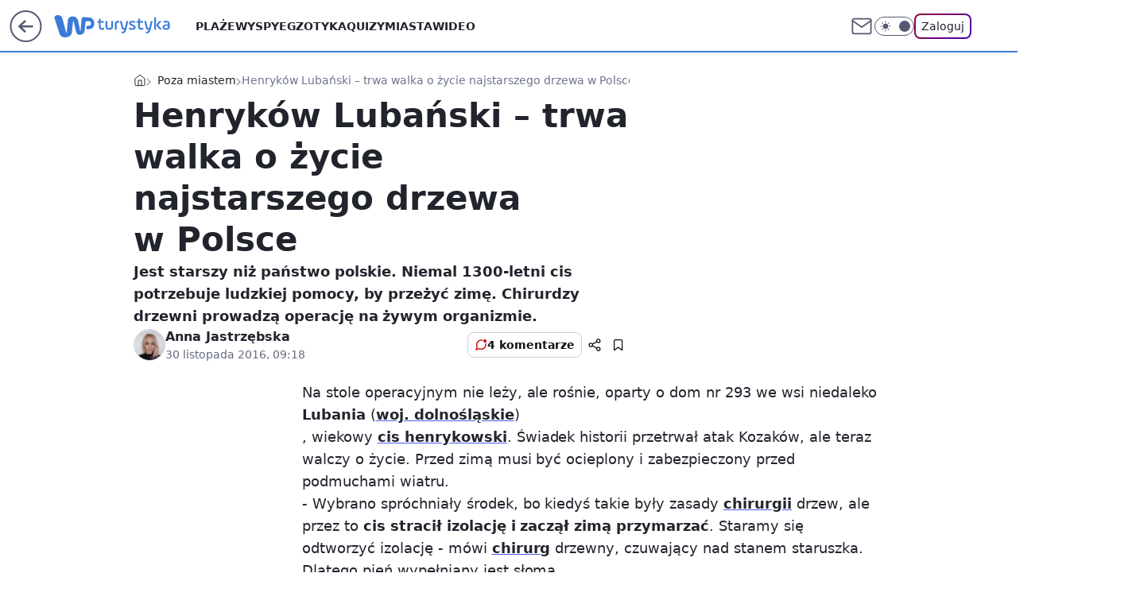

--- FILE ---
content_type: application/javascript
request_url: https://rek.www.wp.pl/gaf.js?rv=2&sn=turystyka&pvid=a12b66e78d5af59d048f&rekids=234920&tVersion=A&phtml=turystyka.wp.pl%2Fhenrykow-lubanski-trwa-walka-o-zycie-najstarszego-drzewa-w-polsce-6064117625181313a&abtest=adtech%7CPRGM-1047%7CA%3Badtech%7CPU-335%7CA%3Badtech%7CPRG-3468%7CB%3Badtech%7CPRGM-1036%7CD%3Badtech%7CFP-76%7CA%3Badtech%7CPRGM-1356%7CA%3Badtech%7CPRGM-1419%7CA%3Badtech%7CPRGM-1589%7CB%3Badtech%7CPRGM-1576%7CA%3Badtech%7CPRGM-1443%7CA%3Badtech%7CPRGM-1421%7CA%3Badtech%7CPRGM-1465%7CA%3Badtech%7CPRGM-1587%7CD%3Badtech%7CPRGM-1215%7CC&PWA_adbd=0&darkmode=0&highLayout=0&layout=wide&navType=navigate&cdl=0&ctype=article&ciab=IAB20%2CIAB-v3-663&cid=6064117625181313&csystem=ncr&cdate=2016-11-30&ccategory=poza_miastem&REKtagi=polska%3Bdolny_slask%3Bluban%3Bpoza_miastem&vw=1280&vh=720&p1=0&spin=ick2uoo2&bcv=2
body_size: 6196
content:
ick2uoo2({"spin":"ick2uoo2","bunch":234920,"context":{"dsa":false,"minor":false,"bidRequestId":"c58bca9f-d7e8-41e7-bfd3-a82183d6fdc6","maConfig":{"timestamp":"2026-01-15T08:59:46.335Z"},"dfpConfig":{"timestamp":"2026-01-15T11:58:29.480Z"},"sda":[],"targeting":{"client":{},"server":{},"query":{"PWA_adbd":"0","REKtagi":"polska;dolny_slask;luban;poza_miastem","abtest":"adtech|PRGM-1047|A;adtech|PU-335|A;adtech|PRG-3468|B;adtech|PRGM-1036|D;adtech|FP-76|A;adtech|PRGM-1356|A;adtech|PRGM-1419|A;adtech|PRGM-1589|B;adtech|PRGM-1576|A;adtech|PRGM-1443|A;adtech|PRGM-1421|A;adtech|PRGM-1465|A;adtech|PRGM-1587|D;adtech|PRGM-1215|C","bcv":"2","ccategory":"poza_miastem","cdate":"2016-11-30","cdl":"0","ciab":"IAB20,IAB-v3-663","cid":"6064117625181313","csystem":"ncr","ctype":"article","darkmode":"0","highLayout":"0","layout":"wide","navType":"navigate","p1":"0","phtml":"turystyka.wp.pl/henrykow-lubanski-trwa-walka-o-zycie-najstarszego-drzewa-w-polsce-6064117625181313a","pvid":"a12b66e78d5af59d048f","rekids":"234920","rv":"2","sn":"turystyka","spin":"ick2uoo2","tVersion":"A","vh":"720","vw":"1280"}},"directOnly":0,"geo":{"country":"840","region":"","city":""},"statid":"","mlId":"","rshsd":"0","isRobot":false,"curr":{"EUR":4.2068,"USD":3.6153,"CHF":4.5164,"GBP":4.858},"rv":"2","status":{"advf":2,"ma":2,"ma_ads-bidder":2,"ma_cpv-bidder":2,"ma_high-cpm-bidder":2}},"slots":{"10":{"delivered":"","campaign":null,"dfpConfig":null},"11":{"delivered":"1","campaign":null,"dfpConfig":{"placement":"/89844762/Desktop_Turystyka.wp.pl_x11_art","roshash":"ADLO","ceil":100,"sizes":[[336,280],[640,280],[300,250]],"namedSizes":["fluid"],"div":"div-gpt-ad-x11-art","targeting":{"DFPHASH":"ADLO","emptygaf":"0"},"gfp":"ADLO"}},"12":{"delivered":"1","campaign":null,"dfpConfig":{"placement":"/89844762/Desktop_Turystyka.wp.pl_x12_art","roshash":"ADLO","ceil":100,"sizes":[[336,280],[640,280],[300,250]],"namedSizes":["fluid"],"div":"div-gpt-ad-x12-art","targeting":{"DFPHASH":"ADLO","emptygaf":"0"},"gfp":"ADLO"}},"13":{"delivered":"1","campaign":null,"dfpConfig":{"placement":"/89844762/Desktop_Turystyka.wp.pl_x13_art","roshash":"ADLO","ceil":100,"sizes":[[336,280],[640,280],[300,250]],"namedSizes":["fluid"],"div":"div-gpt-ad-x13-art","targeting":{"DFPHASH":"ADLO","emptygaf":"0"},"gfp":"ADLO"}},"14":{"delivered":"1","campaign":null,"dfpConfig":{"placement":"/89844762/Desktop_Turystyka.wp.pl_x14_art","roshash":"ADLO","ceil":100,"sizes":[[336,280],[640,280],[300,250]],"namedSizes":["fluid"],"div":"div-gpt-ad-x14-art","targeting":{"DFPHASH":"ADLO","emptygaf":"0"},"gfp":"ADLO"}},"15":{"delivered":"1","campaign":null,"dfpConfig":{"placement":"/89844762/Desktop_Turystyka.wp.pl_x15_art","roshash":"ADLO","ceil":100,"sizes":[[728,90],[970,300],[950,90],[980,120],[980,90],[970,150],[970,90],[970,250],[930,180],[950,200],[750,100],[970,66],[750,200],[960,90],[970,100],[750,300],[970,200],[950,300]],"namedSizes":["fluid"],"div":"div-gpt-ad-x15-art","targeting":{"DFPHASH":"ADLO","emptygaf":"0"},"gfp":"ADLO"}},"16":{"delivered":"1","campaign":null,"dfpConfig":{"placement":"/89844762/Desktop_Turystyka.wp.pl_x16","roshash":"ADLO","ceil":100,"sizes":[[728,90],[970,300],[950,90],[980,120],[980,90],[970,150],[970,90],[970,250],[930,180],[950,200],[750,100],[970,66],[750,200],[960,90],[970,100],[750,300],[970,200],[950,300]],"namedSizes":["fluid"],"div":"div-gpt-ad-x16","targeting":{"DFPHASH":"ADLO","emptygaf":"0"},"gfp":"ADLO"}},"17":{"delivered":"1","campaign":null,"dfpConfig":{"placement":"/89844762/Desktop_Turystyka.wp.pl_x17","roshash":"ADLO","ceil":100,"sizes":[[728,90],[970,300],[950,90],[980,120],[980,90],[970,150],[970,90],[970,250],[930,180],[950,200],[750,100],[970,66],[750,200],[960,90],[970,100],[750,300],[970,200],[950,300]],"namedSizes":["fluid"],"div":"div-gpt-ad-x17","targeting":{"DFPHASH":"ADLO","emptygaf":"0"},"gfp":"ADLO"}},"18":{"lazy":1,"delivered":"1","campaign":{"id":"187847","capping":"PWAck=27120553\u0026PWAclt=2400","adm":{"bunch":"234920","creations":[{"height":300,"pixels":["//ad.doubleclick.net/ddm/trackimp/N5716.276442.WIRTUALNAPOLSKA/B34813585.437353535;dc_trk_aid=630583473;dc_trk_cid=247581064;ord=1768518693;dc_lat=;dc_rdid=;tag_for_child_directed_treatment=;tfua=;gdpr=${GDPR};gdpr_consent=${GDPR_CONSENT_755};ltd=${LIMITED_ADS};dc_tdv=1?"],"showLabel":true,"src":"https://mamc.wpcdn.pl/187847/1767610267007/Mega_Double_Billboard_970x300px.jpg","trackers":{"click":[""],"cview":["//ma.wp.pl/ma.gif?clid=dca45526c17aa056cf0f889dbba57020\u0026SN=turystyka\u0026pvid=a12b66e78d5af59d048f\u0026action=cvimp\u0026pg=turystyka.wp.pl\u0026par=slotSizeWxH%3D970x300%26creationID%3D1465963%26cur%3DPLN%26hBidPrice%3DBLRbajoxJQZe%26medium%3Ddisplay%26inver%3D2%26is_adblock%3D0%26contentID%3D6064117625181313%26bidReqID%3Dc58bca9f-d7e8-41e7-bfd3-a82183d6fdc6%26seatID%3Ddca45526c17aa056cf0f889dbba57020%26iabSiteCategories%3D%26pvid%3Da12b66e78d5af59d048f%26ip%3Dv3UWeH8u0UyAa0ht6GpiejEqr_YIxJnnPh6ypo1mzaU%26test%3D0%26workfID%3D187847%26billing%3Dcpv%26pricingModel%3Ds5dm_6gWrFBsNkrXSNYYxiY18rJ78hqFdzdy5qYSbyM%26iabPageCategories%3D%26geo%3D840%253B%253B%26bidTimestamp%3D1768518693%26platform%3D8%26conversionValue%3D0%26domain%3Dturystyka.wp.pl%26seatFee%3DIrLF1v4IoEvoPlBdUm0vTTCGmdo7Wn-dj7IAINqjvZ4%26emission%3D3040876%26ttl%3D1768605093%26sn%3Dturystyka%26partnerID%3D%26slotID%3D018%26hBudgetRate%3DADGLXbe%26device%3DPERSONAL_COMPUTER%26rekid%3D234920%26publisherID%3D308%26client_id%3D13241%26order%3D264730%26source%3DTG%26editedTimestamp%3D1767778810%26bidderID%3D11%26utility%3D0Vd6QLtlYD6gKSDEYW40F3Lkn-PuPI7rCH5oL3-NbOPCYP42bbzk00_HfIBa7Zth%26targetDomain%3Demirates.com%26tpID%3D1400041%26org_id%3D25%26is_robot%3D0%26isDev%3Dfalse%26ssp%3Dwp.pl%26userID%3D__UNKNOWN_TELL_US__"],"impression":["//ma.wp.pl/ma.gif?clid=dca45526c17aa056cf0f889dbba57020\u0026SN=turystyka\u0026pvid=a12b66e78d5af59d048f\u0026action=delivery\u0026pg=turystyka.wp.pl\u0026par=bidTimestamp%3D1768518693%26platform%3D8%26conversionValue%3D0%26domain%3Dturystyka.wp.pl%26seatFee%3DIrLF1v4IoEvoPlBdUm0vTTCGmdo7Wn-dj7IAINqjvZ4%26emission%3D3040876%26ttl%3D1768605093%26sn%3Dturystyka%26partnerID%3D%26slotID%3D018%26hBudgetRate%3DADGLXbe%26device%3DPERSONAL_COMPUTER%26rekid%3D234920%26publisherID%3D308%26client_id%3D13241%26order%3D264730%26source%3DTG%26editedTimestamp%3D1767778810%26bidderID%3D11%26utility%3D0Vd6QLtlYD6gKSDEYW40F3Lkn-PuPI7rCH5oL3-NbOPCYP42bbzk00_HfIBa7Zth%26targetDomain%3Demirates.com%26tpID%3D1400041%26org_id%3D25%26is_robot%3D0%26isDev%3Dfalse%26ssp%3Dwp.pl%26userID%3D__UNKNOWN_TELL_US__%26slotSizeWxH%3D970x300%26creationID%3D1465963%26cur%3DPLN%26hBidPrice%3DBLRbajoxJQZe%26medium%3Ddisplay%26inver%3D2%26is_adblock%3D0%26contentID%3D6064117625181313%26bidReqID%3Dc58bca9f-d7e8-41e7-bfd3-a82183d6fdc6%26seatID%3Ddca45526c17aa056cf0f889dbba57020%26iabSiteCategories%3D%26pvid%3Da12b66e78d5af59d048f%26ip%3Dv3UWeH8u0UyAa0ht6GpiejEqr_YIxJnnPh6ypo1mzaU%26test%3D0%26workfID%3D187847%26billing%3Dcpv%26pricingModel%3Ds5dm_6gWrFBsNkrXSNYYxiY18rJ78hqFdzdy5qYSbyM%26iabPageCategories%3D%26geo%3D840%253B%253B"],"view":["//ma.wp.pl/ma.gif?clid=dca45526c17aa056cf0f889dbba57020\u0026SN=turystyka\u0026pvid=a12b66e78d5af59d048f\u0026action=view\u0026pg=turystyka.wp.pl\u0026par=pvid%3Da12b66e78d5af59d048f%26ip%3Dv3UWeH8u0UyAa0ht6GpiejEqr_YIxJnnPh6ypo1mzaU%26test%3D0%26workfID%3D187847%26billing%3Dcpv%26pricingModel%3Ds5dm_6gWrFBsNkrXSNYYxiY18rJ78hqFdzdy5qYSbyM%26iabPageCategories%3D%26geo%3D840%253B%253B%26bidTimestamp%3D1768518693%26platform%3D8%26conversionValue%3D0%26domain%3Dturystyka.wp.pl%26seatFee%3DIrLF1v4IoEvoPlBdUm0vTTCGmdo7Wn-dj7IAINqjvZ4%26emission%3D3040876%26ttl%3D1768605093%26sn%3Dturystyka%26partnerID%3D%26slotID%3D018%26hBudgetRate%3DADGLXbe%26device%3DPERSONAL_COMPUTER%26rekid%3D234920%26publisherID%3D308%26client_id%3D13241%26order%3D264730%26source%3DTG%26editedTimestamp%3D1767778810%26bidderID%3D11%26utility%3D0Vd6QLtlYD6gKSDEYW40F3Lkn-PuPI7rCH5oL3-NbOPCYP42bbzk00_HfIBa7Zth%26targetDomain%3Demirates.com%26tpID%3D1400041%26org_id%3D25%26is_robot%3D0%26isDev%3Dfalse%26ssp%3Dwp.pl%26userID%3D__UNKNOWN_TELL_US__%26slotSizeWxH%3D970x300%26creationID%3D1465963%26cur%3DPLN%26hBidPrice%3DBLRbajoxJQZe%26medium%3Ddisplay%26inver%3D2%26is_adblock%3D0%26contentID%3D6064117625181313%26bidReqID%3Dc58bca9f-d7e8-41e7-bfd3-a82183d6fdc6%26seatID%3Ddca45526c17aa056cf0f889dbba57020%26iabSiteCategories%3D"]},"transparentPlaceholder":false,"type":"image","url":"https://ad.doubleclick.net/ddm/trackclk/N5716.276442.WIRTUALNAPOLSKA/B34813585.437353535;dc_trk_aid=630583473;dc_trk_cid=247581064;dc_lat=;dc_rdid=;tag_for_child_directed_treatment=;tfua=;gdpr=${GDPR};gdpr_consent=${GDPR_CONSENT_755};ltd=${LIMITED_ADS};dc_tdv=1","viewability":{"scripts":["//pixel.adsafeprotected.com/rjss/st/2753620/91846517/skeleton.js"]},"width":970}],"redir":"https://ma.wp.pl/redirma?SN=turystyka\u0026pvid=a12b66e78d5af59d048f\u0026par=iabSiteCategories%3D%26conversionValue%3D0%26slotID%3D018%26contentID%3D6064117625181313%26bidReqID%3Dc58bca9f-d7e8-41e7-bfd3-a82183d6fdc6%26seatID%3Ddca45526c17aa056cf0f889dbba57020%26isDev%3Dfalse%26publisherID%3D308%26order%3D264730%26editedTimestamp%3D1767778810%26targetDomain%3Demirates.com%26creationID%3D1465963%26iabPageCategories%3D%26bidTimestamp%3D1768518693%26platform%3D8%26ttl%3D1768605093%26tpID%3D1400041%26org_id%3D25%26device%3DPERSONAL_COMPUTER%26ip%3Dv3UWeH8u0UyAa0ht6GpiejEqr_YIxJnnPh6ypo1mzaU%26is_robot%3D0%26pricingModel%3Ds5dm_6gWrFBsNkrXSNYYxiY18rJ78hqFdzdy5qYSbyM%26geo%3D840%253B%253B%26domain%3Dturystyka.wp.pl%26sn%3Dturystyka%26slotSizeWxH%3D970x300%26hBidPrice%3DBLRbajoxJQZe%26inver%3D2%26is_adblock%3D0%26pvid%3Da12b66e78d5af59d048f%26rekid%3D234920%26client_id%3D13241%26utility%3D0Vd6QLtlYD6gKSDEYW40F3Lkn-PuPI7rCH5oL3-NbOPCYP42bbzk00_HfIBa7Zth%26test%3D0%26billing%3Dcpv%26seatFee%3DIrLF1v4IoEvoPlBdUm0vTTCGmdo7Wn-dj7IAINqjvZ4%26emission%3D3040876%26hBudgetRate%3DADGLXbe%26userID%3D__UNKNOWN_TELL_US__%26cur%3DPLN%26workfID%3D187847%26partnerID%3D%26source%3DTG%26bidderID%3D11%26ssp%3Dwp.pl%26medium%3Ddisplay\u0026url=","slot":"18"},"creative":{"Id":"1465963","provider":"ma_cpv-bidder","roshash":"BLRb","height":300,"width":970,"touchpointId":"1400041","source":{"bidder":"cpv-bidder"}},"sellingModel":{"model":"CPV_INT"}},"dfpConfig":{"placement":"/89844762/Desktop_Turystyka.wp.pl_x18","roshash":"BLSV","ceil":100,"sizes":[[728,90],[970,300],[950,90],[980,120],[980,90],[970,150],[970,90],[970,250],[930,180],[950,200],[750,100],[970,66],[750,200],[960,90],[970,100],[750,300],[970,200],[950,300]],"namedSizes":["fluid"],"div":"div-gpt-ad-x18","targeting":{"DFPHASH":"BLSV","emptygaf":"0"},"gfp":"ADLO"}},"19":{"delivered":"1","campaign":null,"dfpConfig":{"placement":"/89844762/Desktop_Turystyka.wp.pl_x19","roshash":"ADLO","ceil":100,"sizes":[[728,90],[970,300],[950,90],[980,120],[980,90],[970,150],[970,90],[970,250],[930,180],[950,200],[750,100],[970,66],[750,200],[960,90],[970,100],[750,300],[970,200],[950,300]],"namedSizes":["fluid"],"div":"div-gpt-ad-x19","targeting":{"DFPHASH":"ADLO","emptygaf":"0"},"gfp":"ADLO"}},"2":{"delivered":"1","campaign":{"id":"188138","capping":"PWAck=27120597\u0026PWAclt=720\u0026tpl=1","adm":{"bunch":"234920","creations":[{"cbConfig":{"blur":false,"bottomBar":false,"fullPage":false,"message":"Przekierowanie za {{time}} sekund{{y}}","timeout":15000},"height":870,"pixels":["//ad.doubleclick.net/ddm/trackimp/N195005.3920530WPPL/B34932776.437718536;dc_trk_aid=630816842;dc_trk_cid=248486076;ord=1768518693;dc_lat=;dc_rdid=;tag_for_child_directed_treatment=;tfua=;gdpr=${GDPR};gdpr_consent=${GDPR_CONSENT_755};ltd=${LIMITED_ADS};dc_tdv=1?"],"scalable":"1","showLabel":false,"src":"https://mamc.wpcdn.pl/188138/1767951247150/2377-003_Zestawomania_01-2026_1920x870_wp_CBF_Monika_Szczepaniak-C.jpg","trackers":{"click":[""],"cview":["//ma.wp.pl/ma.gif?clid=0d75fec0bdabe60e0af571ed047f75a2\u0026SN=turystyka\u0026pvid=a12b66e78d5af59d048f\u0026action=cvimp\u0026pg=turystyka.wp.pl\u0026par=seatID%3D0d75fec0bdabe60e0af571ed047f75a2%26is_adblock%3D0%26isDev%3Dfalse%26platform%3D8%26cur%3DPLN%26workfID%3D188138%26tpID%3D1401974%26billing%3Dcpv%26hBudgetRate%3DADGMSVY%26contentID%3D6064117625181313%26ssp%3Dwp.pl%26targetDomain%3Dmediamarkt.pl%26client_id%3D29939%26geo%3D840%253B%253B%26bidTimestamp%3D1768518693%26device%3DPERSONAL_COMPUTER%26creationID%3D1469309%26source%3DTG%26pricingModel%3DsasP9kWIYmKmGmZQHHFNnEmgYz2L1LqGTtCj1VdQcjA%26publisherID%3D308%26ip%3DaavdMgX9F9V1s_AB-qzXnymmvDX3xqBiRvyGXvZi42A%26org_id%3D25%26sn%3Dturystyka%26userID%3D__UNKNOWN_TELL_US__%26rekid%3D234920%26emission%3D3044263%26ttl%3D1768605093%26hBidPrice%3DADGMSVY%26partnerID%3D%26medium%3Ddisplay%26conversionValue%3D0%26bidReqID%3Dc58bca9f-d7e8-41e7-bfd3-a82183d6fdc6%26inver%3D2%26slotID%3D002%26slotSizeWxH%3D1920x870%26iabSiteCategories%3D%26pvid%3Da12b66e78d5af59d048f%26utility%3DW9Rhx7eNQcc_DGM524aade4M18orPLzsHIsl8wXc2Lv3fp_6YtpAGBk8SY2ABfD9%26domain%3Dturystyka.wp.pl%26seatFee%3DFwgR9XZCpVLtb2CBeZYe-t3o-xavWnj5hxc0AoYTnvM%26order%3D265844%26editedTimestamp%3D1767951378%26iabPageCategories%3D%26is_robot%3D0%26bidderID%3D11%26test%3D0"],"impression":["//ma.wp.pl/ma.gif?clid=0d75fec0bdabe60e0af571ed047f75a2\u0026SN=turystyka\u0026pvid=a12b66e78d5af59d048f\u0026action=delivery\u0026pg=turystyka.wp.pl\u0026par=iabSiteCategories%3D%26pvid%3Da12b66e78d5af59d048f%26utility%3DW9Rhx7eNQcc_DGM524aade4M18orPLzsHIsl8wXc2Lv3fp_6YtpAGBk8SY2ABfD9%26domain%3Dturystyka.wp.pl%26seatFee%3DFwgR9XZCpVLtb2CBeZYe-t3o-xavWnj5hxc0AoYTnvM%26order%3D265844%26editedTimestamp%3D1767951378%26iabPageCategories%3D%26is_robot%3D0%26bidderID%3D11%26test%3D0%26seatID%3D0d75fec0bdabe60e0af571ed047f75a2%26is_adblock%3D0%26isDev%3Dfalse%26platform%3D8%26cur%3DPLN%26workfID%3D188138%26tpID%3D1401974%26billing%3Dcpv%26hBudgetRate%3DADGMSVY%26contentID%3D6064117625181313%26ssp%3Dwp.pl%26targetDomain%3Dmediamarkt.pl%26client_id%3D29939%26geo%3D840%253B%253B%26bidTimestamp%3D1768518693%26device%3DPERSONAL_COMPUTER%26creationID%3D1469309%26source%3DTG%26pricingModel%3DsasP9kWIYmKmGmZQHHFNnEmgYz2L1LqGTtCj1VdQcjA%26publisherID%3D308%26ip%3DaavdMgX9F9V1s_AB-qzXnymmvDX3xqBiRvyGXvZi42A%26org_id%3D25%26sn%3Dturystyka%26userID%3D__UNKNOWN_TELL_US__%26rekid%3D234920%26emission%3D3044263%26ttl%3D1768605093%26hBidPrice%3DADGMSVY%26partnerID%3D%26medium%3Ddisplay%26conversionValue%3D0%26bidReqID%3Dc58bca9f-d7e8-41e7-bfd3-a82183d6fdc6%26inver%3D2%26slotID%3D002%26slotSizeWxH%3D1920x870"],"view":["//ma.wp.pl/ma.gif?clid=0d75fec0bdabe60e0af571ed047f75a2\u0026SN=turystyka\u0026pvid=a12b66e78d5af59d048f\u0026action=view\u0026pg=turystyka.wp.pl\u0026par=medium%3Ddisplay%26conversionValue%3D0%26bidReqID%3Dc58bca9f-d7e8-41e7-bfd3-a82183d6fdc6%26inver%3D2%26slotID%3D002%26slotSizeWxH%3D1920x870%26iabSiteCategories%3D%26pvid%3Da12b66e78d5af59d048f%26utility%3DW9Rhx7eNQcc_DGM524aade4M18orPLzsHIsl8wXc2Lv3fp_6YtpAGBk8SY2ABfD9%26domain%3Dturystyka.wp.pl%26seatFee%3DFwgR9XZCpVLtb2CBeZYe-t3o-xavWnj5hxc0AoYTnvM%26order%3D265844%26editedTimestamp%3D1767951378%26iabPageCategories%3D%26is_robot%3D0%26bidderID%3D11%26test%3D0%26seatID%3D0d75fec0bdabe60e0af571ed047f75a2%26is_adblock%3D0%26isDev%3Dfalse%26platform%3D8%26cur%3DPLN%26workfID%3D188138%26tpID%3D1401974%26billing%3Dcpv%26hBudgetRate%3DADGMSVY%26contentID%3D6064117625181313%26ssp%3Dwp.pl%26targetDomain%3Dmediamarkt.pl%26client_id%3D29939%26geo%3D840%253B%253B%26bidTimestamp%3D1768518693%26device%3DPERSONAL_COMPUTER%26creationID%3D1469309%26source%3DTG%26pricingModel%3DsasP9kWIYmKmGmZQHHFNnEmgYz2L1LqGTtCj1VdQcjA%26publisherID%3D308%26ip%3DaavdMgX9F9V1s_AB-qzXnymmvDX3xqBiRvyGXvZi42A%26org_id%3D25%26sn%3Dturystyka%26userID%3D__UNKNOWN_TELL_US__%26rekid%3D234920%26emission%3D3044263%26ttl%3D1768605093%26hBidPrice%3DADGMSVY%26partnerID%3D"]},"transparentPlaceholder":false,"type":"image","url":"https://ad.doubleclick.net/ddm/trackclk/N195005.3920530WPPL/B34932776.437718536;dc_trk_aid=630816842;dc_trk_cid=248486076;dc_lat=;dc_rdid=;tag_for_child_directed_treatment=;tfua=;gdpr=${GDPR};gdpr_consent=${GDPR_CONSENT_755};ltd=${LIMITED_ADS};dc_tdv=1","width":1920}],"redir":"https://ma.wp.pl/redirma?SN=turystyka\u0026pvid=a12b66e78d5af59d048f\u0026par=is_adblock%3D0%26sn%3Dturystyka%26rekid%3D234920%26editedTimestamp%3D1767951378%26emission%3D3044263%26seatID%3D0d75fec0bdabe60e0af571ed047f75a2%26platform%3D8%26targetDomain%3Dmediamarkt.pl%26creationID%3D1469309%26publisherID%3D308%26partnerID%3D%26slotID%3D002%26workfID%3D188138%26bidTimestamp%3D1768518693%26pricingModel%3DsasP9kWIYmKmGmZQHHFNnEmgYz2L1LqGTtCj1VdQcjA%26org_id%3D25%26userID%3D__UNKNOWN_TELL_US__%26slotSizeWxH%3D1920x870%26iabSiteCategories%3D%26seatFee%3DFwgR9XZCpVLtb2CBeZYe-t3o-xavWnj5hxc0AoYTnvM%26bidderID%3D11%26cur%3DPLN%26billing%3Dcpv%26ssp%3Dwp.pl%26client_id%3D29939%26iabPageCategories%3D%26isDev%3Dfalse%26bidReqID%3Dc58bca9f-d7e8-41e7-bfd3-a82183d6fdc6%26test%3D0%26geo%3D840%253B%253B%26source%3DTG%26ip%3DaavdMgX9F9V1s_AB-qzXnymmvDX3xqBiRvyGXvZi42A%26hBidPrice%3DADGMSVY%26conversionValue%3D0%26utility%3DW9Rhx7eNQcc_DGM524aade4M18orPLzsHIsl8wXc2Lv3fp_6YtpAGBk8SY2ABfD9%26domain%3Dturystyka.wp.pl%26hBudgetRate%3DADGMSVY%26contentID%3D6064117625181313%26medium%3Ddisplay%26inver%3D2%26is_robot%3D0%26tpID%3D1401974%26device%3DPERSONAL_COMPUTER%26ttl%3D1768605093%26pvid%3Da12b66e78d5af59d048f%26order%3D265844\u0026url=","slot":"2"},"creative":{"Id":"1469309","provider":"ma_cpv-bidder","roshash":"DJMP","height":870,"width":1920,"touchpointId":"1401974","source":{"bidder":"cpv-bidder"}},"sellingModel":{"model":"CPM_INT"}},"dfpConfig":{"placement":"/89844762/Desktop_Turystyka.wp.pl_x02","roshash":"DJMP","ceil":100,"sizes":[[970,300],[970,600],[750,300],[950,300],[980,600],[1920,870],[1200,600],[750,400],[960,640]],"namedSizes":["fluid"],"div":"div-gpt-ad-x02","targeting":{"DFPHASH":"DJMP","emptygaf":"0"},"gfp":"BJMP"}},"24":{"delivered":"","campaign":null,"dfpConfig":null},"25":{"delivered":"1","campaign":null,"dfpConfig":{"placement":"/89844762/Desktop_Turystyka.wp.pl_x25_art","roshash":"ADLO","ceil":100,"sizes":[[200,200],[250,250],[640,256],[336,280],[640,280],[250,360],[300,250]],"namedSizes":["fluid"],"div":"div-gpt-ad-x25-art","targeting":{"DFPHASH":"ADLO","emptygaf":"0"},"gfp":"ADLO"}},"27":{"delivered":"1","campaign":null,"dfpConfig":{"placement":"/89844762/Desktop_Turystyka.wp.pl_x27_art","roshash":"AEHK","ceil":100,"sizes":[[160,600]],"namedSizes":["fluid"],"div":"div-gpt-ad-x27-art","targeting":{"DFPHASH":"AEHK","emptygaf":"0"},"gfp":"AEHK"}},"28":{"delivered":"","campaign":null,"dfpConfig":null},"29":{"delivered":"","campaign":null,"dfpConfig":null},"3":{"delivered":"1","campaign":null,"dfpConfig":{"placement":"/89844762/Desktop_Turystyka.wp.pl_x03_art","roshash":"AFIL","ceil":100,"sizes":[[728,90],[970,300],[950,90],[980,120],[980,90],[970,150],[970,90],[970,250],[930,180],[950,200],[750,100],[970,66],[750,200],[960,90],[970,100],[750,300],[970,200],[950,300]],"namedSizes":["fluid"],"div":"div-gpt-ad-x03-art","targeting":{"DFPHASH":"AFIL","emptygaf":"0"},"gfp":"AFIL"}},"32":{"lazy":1,"delivered":"1","campaign":{"id":"188161","adm":{"bunch":"234920","creations":[{"height":250,"showLabel":true,"src":"https://mamc.wpcdn.pl/188161/1767956408070/WP_Dreams_300x250.jpg","trackers":{"click":[""],"cview":["//ma.wp.pl/ma.gif?clid=36d4f1d950aab392a9c26b186b340e10\u0026SN=turystyka\u0026pvid=a12b66e78d5af59d048f\u0026action=cvimp\u0026pg=turystyka.wp.pl\u0026par=bidReqID%3Dc58bca9f-d7e8-41e7-bfd3-a82183d6fdc6%26iabPageCategories%3D%26is_robot%3D0%26bidderID%3D11%26platform%3D8%26device%3DPERSONAL_COMPUTER%26slotID%3D032%26workfID%3D188161%26seatID%3D36d4f1d950aab392a9c26b186b340e10%26pricingModel%3Dtwh99ZjPPDs-IjhAkHnmzE4s4KyON3eIO67tSGc_6-Q%26conversionValue%3D0%26ssp%3Dwp.pl%26userID%3D__UNKNOWN_TELL_US__%26rekid%3D234920%26ip%3DanoWBIqiTAfbBtvgLcY6nE3w2JPxr5PE_skYeaFOXW0%26org_id%3D25%26iabSiteCategories%3D%26partnerID%3D%26medium%3Ddisplay%26domain%3Dturystyka.wp.pl%26creationID%3D1469370%26source%3DTG%26geo%3D840%253B%253B%26publisherID%3D308%26targetDomain%3Dbestfilm.pl%26billing%3Dcpv%26hBidPrice%3DBEKPaciptzDN%26inver%3D2%26seatFee%3D5mafSCGCLvMvYIVw9409bUVMqfm37fSG1YIxhiv_w4c%26ttl%3D1768605093%26is_adblock%3D0%26sn%3Dturystyka%26slotSizeWxH%3D300x250%26test%3D0%26tpID%3D1402083%26client_id%3D29799%26order%3D265877%26pvid%3Da12b66e78d5af59d048f%26contentID%3D6064117625181313%26cur%3DPLN%26emission%3D3044433%26editedTimestamp%3D1767956429%26bidTimestamp%3D1768518693%26hBudgetRate%3DADGKUZi%26isDev%3Dfalse%26utility%3Dudft4RRPTDwkqZYEDjkmt0Q5CNd1Wc0l3YK9UpCLA2cS7iwWlHi4SWuTqRfVhwWR"],"impression":["//ma.wp.pl/ma.gif?clid=36d4f1d950aab392a9c26b186b340e10\u0026SN=turystyka\u0026pvid=a12b66e78d5af59d048f\u0026action=delivery\u0026pg=turystyka.wp.pl\u0026par=utility%3Dudft4RRPTDwkqZYEDjkmt0Q5CNd1Wc0l3YK9UpCLA2cS7iwWlHi4SWuTqRfVhwWR%26bidReqID%3Dc58bca9f-d7e8-41e7-bfd3-a82183d6fdc6%26iabPageCategories%3D%26is_robot%3D0%26bidderID%3D11%26platform%3D8%26device%3DPERSONAL_COMPUTER%26slotID%3D032%26workfID%3D188161%26seatID%3D36d4f1d950aab392a9c26b186b340e10%26pricingModel%3Dtwh99ZjPPDs-IjhAkHnmzE4s4KyON3eIO67tSGc_6-Q%26conversionValue%3D0%26ssp%3Dwp.pl%26userID%3D__UNKNOWN_TELL_US__%26rekid%3D234920%26ip%3DanoWBIqiTAfbBtvgLcY6nE3w2JPxr5PE_skYeaFOXW0%26org_id%3D25%26iabSiteCategories%3D%26partnerID%3D%26medium%3Ddisplay%26domain%3Dturystyka.wp.pl%26creationID%3D1469370%26source%3DTG%26geo%3D840%253B%253B%26publisherID%3D308%26targetDomain%3Dbestfilm.pl%26billing%3Dcpv%26hBidPrice%3DBEKPaciptzDN%26inver%3D2%26seatFee%3D5mafSCGCLvMvYIVw9409bUVMqfm37fSG1YIxhiv_w4c%26ttl%3D1768605093%26is_adblock%3D0%26sn%3Dturystyka%26slotSizeWxH%3D300x250%26test%3D0%26tpID%3D1402083%26client_id%3D29799%26order%3D265877%26pvid%3Da12b66e78d5af59d048f%26contentID%3D6064117625181313%26cur%3DPLN%26emission%3D3044433%26editedTimestamp%3D1767956429%26bidTimestamp%3D1768518693%26hBudgetRate%3DADGKUZi%26isDev%3Dfalse"],"view":["//ma.wp.pl/ma.gif?clid=36d4f1d950aab392a9c26b186b340e10\u0026SN=turystyka\u0026pvid=a12b66e78d5af59d048f\u0026action=view\u0026pg=turystyka.wp.pl\u0026par=publisherID%3D308%26targetDomain%3Dbestfilm.pl%26billing%3Dcpv%26hBidPrice%3DBEKPaciptzDN%26inver%3D2%26seatFee%3D5mafSCGCLvMvYIVw9409bUVMqfm37fSG1YIxhiv_w4c%26ttl%3D1768605093%26is_adblock%3D0%26sn%3Dturystyka%26slotSizeWxH%3D300x250%26test%3D0%26tpID%3D1402083%26client_id%3D29799%26order%3D265877%26pvid%3Da12b66e78d5af59d048f%26contentID%3D6064117625181313%26cur%3DPLN%26emission%3D3044433%26editedTimestamp%3D1767956429%26bidTimestamp%3D1768518693%26hBudgetRate%3DADGKUZi%26isDev%3Dfalse%26utility%3Dudft4RRPTDwkqZYEDjkmt0Q5CNd1Wc0l3YK9UpCLA2cS7iwWlHi4SWuTqRfVhwWR%26bidReqID%3Dc58bca9f-d7e8-41e7-bfd3-a82183d6fdc6%26iabPageCategories%3D%26is_robot%3D0%26bidderID%3D11%26platform%3D8%26device%3DPERSONAL_COMPUTER%26slotID%3D032%26workfID%3D188161%26seatID%3D36d4f1d950aab392a9c26b186b340e10%26pricingModel%3Dtwh99ZjPPDs-IjhAkHnmzE4s4KyON3eIO67tSGc_6-Q%26conversionValue%3D0%26ssp%3Dwp.pl%26userID%3D__UNKNOWN_TELL_US__%26rekid%3D234920%26ip%3DanoWBIqiTAfbBtvgLcY6nE3w2JPxr5PE_skYeaFOXW0%26org_id%3D25%26iabSiteCategories%3D%26partnerID%3D%26medium%3Ddisplay%26domain%3Dturystyka.wp.pl%26creationID%3D1469370%26source%3DTG%26geo%3D840%253B%253B"]},"transparentPlaceholder":false,"type":"image","url":"https://bestfilm.pl/catalogue/dreams","width":300}],"redir":"https://ma.wp.pl/redirma?SN=turystyka\u0026pvid=a12b66e78d5af59d048f\u0026par=domain%3Dturystyka.wp.pl%26is_adblock%3D0%26slotSizeWxH%3D300x250%26utility%3Dudft4RRPTDwkqZYEDjkmt0Q5CNd1Wc0l3YK9UpCLA2cS7iwWlHi4SWuTqRfVhwWR%26slotID%3D032%26iabSiteCategories%3D%26ttl%3D1768605093%26tpID%3D1402083%26emission%3D3044433%26is_robot%3D0%26bidderID%3D11%26device%3DPERSONAL_COMPUTER%26medium%3Ddisplay%26hBidPrice%3DBEKPaciptzDN%26hBudgetRate%3DADGKUZi%26pricingModel%3Dtwh99ZjPPDs-IjhAkHnmzE4s4KyON3eIO67tSGc_6-Q%26publisherID%3D308%26targetDomain%3Dbestfilm.pl%26iabPageCategories%3D%26geo%3D840%253B%253B%26sn%3Dturystyka%26test%3D0%26contentID%3D6064117625181313%26editedTimestamp%3D1767956429%26platform%3D8%26org_id%3D25%26creationID%3D1469370%26source%3DTG%26workfID%3D188161%26seatID%3D36d4f1d950aab392a9c26b186b340e10%26ssp%3Dwp.pl%26userID%3D__UNKNOWN_TELL_US__%26seatFee%3D5mafSCGCLvMvYIVw9409bUVMqfm37fSG1YIxhiv_w4c%26order%3D265877%26pvid%3Da12b66e78d5af59d048f%26ip%3DanoWBIqiTAfbBtvgLcY6nE3w2JPxr5PE_skYeaFOXW0%26partnerID%3D%26billing%3Dcpv%26inver%3D2%26client_id%3D29799%26cur%3DPLN%26bidTimestamp%3D1768518693%26isDev%3Dfalse%26bidReqID%3Dc58bca9f-d7e8-41e7-bfd3-a82183d6fdc6%26conversionValue%3D0%26rekid%3D234920\u0026url=","slot":"32"},"creative":{"Id":"1469370","provider":"ma_cpv-bidder","roshash":"ADGJ","height":250,"width":300,"touchpointId":"1402083","source":{"bidder":"cpv-bidder"}},"sellingModel":{"model":"CPV_INT"}},"dfpConfig":{"placement":"/89844762/Desktop_Turystyka.wp.pl_x32_art","roshash":"ADLO","ceil":100,"sizes":[[336,280],[640,280],[300,250]],"namedSizes":["fluid"],"div":"div-gpt-ad-x32-art","targeting":{"DFPHASH":"ADLO","emptygaf":"0"},"gfp":"ADLO"}},"33":{"delivered":"1","campaign":null,"dfpConfig":{"placement":"/89844762/Desktop_Turystyka.wp.pl_x33_art","roshash":"ADLO","ceil":100,"sizes":[[336,280],[640,280],[300,250]],"namedSizes":["fluid"],"div":"div-gpt-ad-x33-art","targeting":{"DFPHASH":"ADLO","emptygaf":"0"},"gfp":"ADLO"}},"34":{"delivered":"1","campaign":null,"dfpConfig":{"placement":"/89844762/Desktop_Turystyka.wp.pl_x34_art","roshash":"ADLO","ceil":100,"sizes":[[300,250]],"namedSizes":["fluid"],"div":"div-gpt-ad-x34-art","targeting":{"DFPHASH":"ADLO","emptygaf":"0"},"gfp":"ADLO"}},"35":{"lazy":1,"delivered":"1","campaign":{"id":"188277","adm":{"bunch":"234920","creations":[{"height":600,"scalable":"1","showLabel":true,"src":"https://mamc.wpcdn.pl/188277/1768218730756/pudelek-wosp-vB-300x600.jpg","trackers":{"click":[""],"cview":["//ma.wp.pl/ma.gif?clid=36d4f1d950aab392a9c26b186b340e10\u0026SN=turystyka\u0026pvid=a12b66e78d5af59d048f\u0026action=cvimp\u0026pg=turystyka.wp.pl\u0026par=targetDomain%3Dallegro.pl%26iabPageCategories%3D%26ttl%3D1768605093%26geo%3D840%253B%253B%26bidderID%3D11%26publisherID%3D308%26emission%3D3044803%26is_robot%3D0%26isDev%3Dfalse%26device%3DPERSONAL_COMPUTER%26seatFee%3DLpHTZFrkpne6hrJQfQt8-TfFwLTwmYX4JqSjWRaTcGI%26source%3DTG%26editedTimestamp%3D1768218902%26iabSiteCategories%3D%26hBidPrice%3DADGJMPS%26conversionValue%3D0%26ip%3D70zBLfkMRkR-bpCccHuBsDUs4Ka1eUVx88QMNCRpK2g%26order%3D266039%26sn%3Dturystyka%26slotSizeWxH%3D300x600%26cur%3DPLN%26workfID%3D188277%26tpID%3D1402616%26is_adblock%3D0%26userID%3D__UNKNOWN_TELL_US__%26slotID%3D035%26test%3D0%26billing%3Dcpv%26pricingModel%3D-ndmTIySCDdeMeDJ-L2WJrIgzm_rgUKC3flqG4_0Zis%26pvid%3Da12b66e78d5af59d048f%26platform%3D8%26ssp%3Dwp.pl%26inver%3D2%26seatID%3D36d4f1d950aab392a9c26b186b340e10%26client_id%3D38851%26bidTimestamp%3D1768518693%26hBudgetRate%3DADGJMPS%26partnerID%3D%26bidReqID%3Dc58bca9f-d7e8-41e7-bfd3-a82183d6fdc6%26domain%3Dturystyka.wp.pl%26creationID%3D1470128%26org_id%3D25%26contentID%3D6064117625181313%26utility%3Dg6gMkHGmSab2oRfd-T36FF3gJWWZMl-uIMBkxYpkC2Aq8glSQAGGUuqVjEMPs5zV%26medium%3Ddisplay%26rekid%3D234920"],"impression":["//ma.wp.pl/ma.gif?clid=36d4f1d950aab392a9c26b186b340e10\u0026SN=turystyka\u0026pvid=a12b66e78d5af59d048f\u0026action=delivery\u0026pg=turystyka.wp.pl\u0026par=targetDomain%3Dallegro.pl%26iabPageCategories%3D%26ttl%3D1768605093%26geo%3D840%253B%253B%26bidderID%3D11%26publisherID%3D308%26emission%3D3044803%26is_robot%3D0%26isDev%3Dfalse%26device%3DPERSONAL_COMPUTER%26seatFee%3DLpHTZFrkpne6hrJQfQt8-TfFwLTwmYX4JqSjWRaTcGI%26source%3DTG%26editedTimestamp%3D1768218902%26iabSiteCategories%3D%26hBidPrice%3DADGJMPS%26conversionValue%3D0%26ip%3D70zBLfkMRkR-bpCccHuBsDUs4Ka1eUVx88QMNCRpK2g%26order%3D266039%26sn%3Dturystyka%26slotSizeWxH%3D300x600%26cur%3DPLN%26workfID%3D188277%26tpID%3D1402616%26is_adblock%3D0%26userID%3D__UNKNOWN_TELL_US__%26slotID%3D035%26test%3D0%26billing%3Dcpv%26pricingModel%3D-ndmTIySCDdeMeDJ-L2WJrIgzm_rgUKC3flqG4_0Zis%26pvid%3Da12b66e78d5af59d048f%26platform%3D8%26ssp%3Dwp.pl%26inver%3D2%26seatID%3D36d4f1d950aab392a9c26b186b340e10%26client_id%3D38851%26bidTimestamp%3D1768518693%26hBudgetRate%3DADGJMPS%26partnerID%3D%26bidReqID%3Dc58bca9f-d7e8-41e7-bfd3-a82183d6fdc6%26domain%3Dturystyka.wp.pl%26creationID%3D1470128%26org_id%3D25%26contentID%3D6064117625181313%26utility%3Dg6gMkHGmSab2oRfd-T36FF3gJWWZMl-uIMBkxYpkC2Aq8glSQAGGUuqVjEMPs5zV%26medium%3Ddisplay%26rekid%3D234920"],"view":["//ma.wp.pl/ma.gif?clid=36d4f1d950aab392a9c26b186b340e10\u0026SN=turystyka\u0026pvid=a12b66e78d5af59d048f\u0026action=view\u0026pg=turystyka.wp.pl\u0026par=editedTimestamp%3D1768218902%26iabSiteCategories%3D%26hBidPrice%3DADGJMPS%26conversionValue%3D0%26ip%3D70zBLfkMRkR-bpCccHuBsDUs4Ka1eUVx88QMNCRpK2g%26order%3D266039%26sn%3Dturystyka%26slotSizeWxH%3D300x600%26cur%3DPLN%26workfID%3D188277%26tpID%3D1402616%26is_adblock%3D0%26userID%3D__UNKNOWN_TELL_US__%26slotID%3D035%26test%3D0%26billing%3Dcpv%26pricingModel%3D-ndmTIySCDdeMeDJ-L2WJrIgzm_rgUKC3flqG4_0Zis%26pvid%3Da12b66e78d5af59d048f%26platform%3D8%26ssp%3Dwp.pl%26inver%3D2%26seatID%3D36d4f1d950aab392a9c26b186b340e10%26client_id%3D38851%26bidTimestamp%3D1768518693%26hBudgetRate%3DADGJMPS%26partnerID%3D%26bidReqID%3Dc58bca9f-d7e8-41e7-bfd3-a82183d6fdc6%26domain%3Dturystyka.wp.pl%26creationID%3D1470128%26org_id%3D25%26contentID%3D6064117625181313%26utility%3Dg6gMkHGmSab2oRfd-T36FF3gJWWZMl-uIMBkxYpkC2Aq8glSQAGGUuqVjEMPs5zV%26medium%3Ddisplay%26rekid%3D234920%26targetDomain%3Dallegro.pl%26iabPageCategories%3D%26ttl%3D1768605093%26geo%3D840%253B%253B%26bidderID%3D11%26publisherID%3D308%26emission%3D3044803%26is_robot%3D0%26isDev%3Dfalse%26device%3DPERSONAL_COMPUTER%26seatFee%3DLpHTZFrkpne6hrJQfQt8-TfFwLTwmYX4JqSjWRaTcGI%26source%3DTG"]},"transparentPlaceholder":false,"type":"image","url":"https://www.pudelek.pl/pudelek-na-wosp-zrobmy-z-dramy-cos-dobrego-wylicytuj-statuetke-dla-dramy-roku-ktora-paulina-smaszcz-rozbila-podczas-naszych-urodzin-7242969064376832a?pvclid=01KEVKPXV0DFYETZ9XJMW9ND6Z","width":300}],"redir":"https://ma.wp.pl/redirma?SN=turystyka\u0026pvid=a12b66e78d5af59d048f\u0026par=iabPageCategories%3D%26isDev%3Dfalse%26seatFee%3DLpHTZFrkpne6hrJQfQt8-TfFwLTwmYX4JqSjWRaTcGI%26ip%3D70zBLfkMRkR-bpCccHuBsDUs4Ka1eUVx88QMNCRpK2g%26slotSizeWxH%3D300x600%26slotID%3D035%26partnerID%3D%26publisherID%3D308%26device%3DPERSONAL_COMPUTER%26sn%3Dturystyka%26test%3D0%26inver%3D2%26bidReqID%3Dc58bca9f-d7e8-41e7-bfd3-a82183d6fdc6%26utility%3Dg6gMkHGmSab2oRfd-T36FF3gJWWZMl-uIMBkxYpkC2Aq8glSQAGGUuqVjEMPs5zV%26rekid%3D234920%26iabSiteCategories%3D%26order%3D266039%26tpID%3D1402616%26bidTimestamp%3D1768518693%26medium%3Ddisplay%26ttl%3D1768605093%26hBidPrice%3DADGJMPS%26conversionValue%3D0%26cur%3DPLN%26workfID%3D188277%26billing%3Dcpv%26seatID%3D36d4f1d950aab392a9c26b186b340e10%26geo%3D840%253B%253B%26is_robot%3D0%26source%3DTG%26ssp%3Dwp.pl%26contentID%3D6064117625181313%26bidderID%3D11%26is_adblock%3D0%26hBudgetRate%3DADGJMPS%26emission%3D3044803%26userID%3D__UNKNOWN_TELL_US__%26pricingModel%3D-ndmTIySCDdeMeDJ-L2WJrIgzm_rgUKC3flqG4_0Zis%26client_id%3D38851%26creationID%3D1470128%26editedTimestamp%3D1768218902%26pvid%3Da12b66e78d5af59d048f%26platform%3D8%26domain%3Dturystyka.wp.pl%26org_id%3D25%26targetDomain%3Dallegro.pl\u0026url=","slot":"35"},"creative":{"Id":"1470128","provider":"ma_cpv-bidder","roshash":"ADGJ","height":600,"width":300,"touchpointId":"1402616","source":{"bidder":"cpv-bidder"}},"sellingModel":{"model":"CPM_INT"}},"dfpConfig":{"placement":"/89844762/Desktop_Turystyka.wp.pl_x35_art","roshash":"ADLO","ceil":100,"sizes":[[300,600],[300,250]],"namedSizes":["fluid"],"div":"div-gpt-ad-x35-art","targeting":{"DFPHASH":"ADLO","emptygaf":"0"},"gfp":"ADLO"}},"36":{"delivered":"1","campaign":null,"dfpConfig":{"placement":"/89844762/Desktop_Turystyka.wp.pl_x36_art","roshash":"AFIL","ceil":100,"sizes":[[300,600],[300,250]],"namedSizes":["fluid"],"div":"div-gpt-ad-x36-art","targeting":{"DFPHASH":"AFIL","emptygaf":"0"},"gfp":"AFIL"}},"37":{"delivered":"1","campaign":null,"dfpConfig":{"placement":"/89844762/Desktop_Turystyka.wp.pl_x37_art","roshash":"ADLO","ceil":100,"sizes":[[300,600],[300,250]],"namedSizes":["fluid"],"div":"div-gpt-ad-x37-art","targeting":{"DFPHASH":"ADLO","emptygaf":"0"},"gfp":"ADLO"}},"40":{"delivered":"1","campaign":null,"dfpConfig":{"placement":"/89844762/Desktop_Turystyka.wp.pl_x40","roshash":"AFIL","ceil":100,"sizes":[[300,250]],"namedSizes":["fluid"],"div":"div-gpt-ad-x40","targeting":{"DFPHASH":"AFIL","emptygaf":"0"},"gfp":"AFIL"}},"5":{"delivered":"1","campaign":null,"dfpConfig":{"placement":"/89844762/Desktop_Turystyka.wp.pl_x05_art","roshash":"ADLO","ceil":100,"sizes":[[336,280],[640,280],[300,250]],"namedSizes":["fluid"],"div":"div-gpt-ad-x05-art","targeting":{"DFPHASH":"ADLO","emptygaf":"0"},"gfp":"ADLO"}},"50":{"delivered":"1","campaign":null,"dfpConfig":{"placement":"/89844762/Desktop_Turystyka.wp.pl_x50_art","roshash":"ADLO","ceil":100,"sizes":[[728,90],[970,300],[950,90],[980,120],[980,90],[970,150],[970,90],[970,250],[930,180],[950,200],[750,100],[970,66],[750,200],[960,90],[970,100],[750,300],[970,200],[950,300]],"namedSizes":["fluid"],"div":"div-gpt-ad-x50-art","targeting":{"DFPHASH":"ADLO","emptygaf":"0"},"gfp":"ADLO"}},"52":{"delivered":"1","campaign":null,"dfpConfig":{"placement":"/89844762/Desktop_Turystyka.wp.pl_x52_art","roshash":"ADLO","ceil":100,"sizes":[[300,250]],"namedSizes":["fluid"],"div":"div-gpt-ad-x52-art","targeting":{"DFPHASH":"ADLO","emptygaf":"0"},"gfp":"ADLO"}},"529":{"delivered":"1","campaign":null,"dfpConfig":{"placement":"/89844762/Desktop_Turystyka.wp.pl_x529","roshash":"ADLO","ceil":100,"sizes":[[300,250]],"namedSizes":["fluid"],"div":"div-gpt-ad-x529","targeting":{"DFPHASH":"ADLO","emptygaf":"0"},"gfp":"ADLO"}},"53":{"delivered":"1","campaign":null,"dfpConfig":{"placement":"/89844762/Desktop_Turystyka.wp.pl_x53_art","roshash":"ADLO","ceil":100,"sizes":[[728,90],[970,300],[950,90],[980,120],[980,90],[970,150],[970,600],[970,90],[970,250],[930,180],[950,200],[750,100],[970,66],[750,200],[960,90],[970,100],[750,300],[970,200],[940,600]],"namedSizes":["fluid"],"div":"div-gpt-ad-x53-art","targeting":{"DFPHASH":"ADLO","emptygaf":"0"},"gfp":"ADLO"}},"531":{"delivered":"1","campaign":null,"dfpConfig":{"placement":"/89844762/Desktop_Turystyka.wp.pl_x531","roshash":"ADLO","ceil":100,"sizes":[[300,250]],"namedSizes":["fluid"],"div":"div-gpt-ad-x531","targeting":{"DFPHASH":"ADLO","emptygaf":"0"},"gfp":"ADLO"}},"541":{"delivered":"1","campaign":null,"dfpConfig":{"placement":"/89844762/Desktop_Turystyka.wp.pl_x541_art","roshash":"ADLO","ceil":100,"sizes":[[300,600],[300,250]],"namedSizes":["fluid"],"div":"div-gpt-ad-x541-art","targeting":{"DFPHASH":"ADLO","emptygaf":"0"},"gfp":"ADLO"}},"59":{"delivered":"1","campaign":null,"dfpConfig":{"placement":"/89844762/Desktop_Turystyka.wp.pl_x59_art","roshash":"ADLO","ceil":100,"sizes":[[300,600],[300,250]],"namedSizes":["fluid"],"div":"div-gpt-ad-x59-art","targeting":{"DFPHASH":"ADLO","emptygaf":"0"},"gfp":"ADLO"}},"6":{"delivered":"","campaign":null,"dfpConfig":null},"61":{"delivered":"1","campaign":null,"dfpConfig":{"placement":"/89844762/Desktop_Turystyka.wp.pl_x61_art","roshash":"ADLO","ceil":100,"sizes":[[336,280],[640,280],[300,250]],"namedSizes":["fluid"],"div":"div-gpt-ad-x61-art","targeting":{"DFPHASH":"ADLO","emptygaf":"0"},"gfp":"ADLO"}},"62":{"delivered":"","campaign":null,"dfpConfig":null},"67":{"delivered":"1","campaign":null,"dfpConfig":{"placement":"/89844762/Desktop_Turystyka.wp.pl_x67_art","roshash":"ADJM","ceil":100,"sizes":[[300,50]],"namedSizes":["fluid"],"div":"div-gpt-ad-x67-art","targeting":{"DFPHASH":"ADJM","emptygaf":"0"},"gfp":"ADJM"}},"7":{"delivered":"","campaign":null,"dfpConfig":null},"70":{"delivered":"1","campaign":null,"dfpConfig":{"placement":"/89844762/Desktop_Turystyka.wp.pl_x70_art","roshash":"ADLO","ceil":100,"sizes":[[728,90],[970,300],[950,90],[980,120],[980,90],[970,150],[970,90],[970,250],[930,180],[950,200],[750,100],[970,66],[750,200],[960,90],[970,100],[750,300],[970,200],[950,300]],"namedSizes":["fluid"],"div":"div-gpt-ad-x70-art","targeting":{"DFPHASH":"ADLO","emptygaf":"0"},"gfp":"ADLO"}},"716":{"delivered":"","campaign":null,"dfpConfig":null},"717":{"delivered":"","campaign":null,"dfpConfig":null},"72":{"delivered":"1","campaign":null,"dfpConfig":{"placement":"/89844762/Desktop_Turystyka.wp.pl_x72_art","roshash":"ADLO","ceil":100,"sizes":[[300,250]],"namedSizes":["fluid"],"div":"div-gpt-ad-x72-art","targeting":{"DFPHASH":"ADLO","emptygaf":"0"},"gfp":"ADLO"}},"79":{"delivered":"1","campaign":null,"dfpConfig":{"placement":"/89844762/Desktop_Turystyka.wp.pl_x79_art","roshash":"ADLO","ceil":100,"sizes":[[300,600],[300,250]],"namedSizes":["fluid"],"div":"div-gpt-ad-x79-art","targeting":{"DFPHASH":"ADLO","emptygaf":"0"},"gfp":"ADLO"}},"8":{"delivered":"","campaign":null,"dfpConfig":null},"80":{"delivered":"1","campaign":null,"dfpConfig":{"placement":"/89844762/Desktop_Turystyka.wp.pl_x80_art","roshash":"ADLO","ceil":100,"sizes":[[1,1]],"namedSizes":["fluid"],"div":"div-gpt-ad-x80-art","isNative":1,"targeting":{"DFPHASH":"ADLO","emptygaf":"0"},"gfp":"ADLO"}},"800":{"delivered":"","campaign":null,"dfpConfig":null},"81":{"delivered":"1","campaign":null,"dfpConfig":{"placement":"/89844762/Desktop_Turystyka.wp.pl_x81_art","roshash":"ADLO","ceil":100,"sizes":[[1,1]],"namedSizes":["fluid"],"div":"div-gpt-ad-x81-art","isNative":1,"targeting":{"DFPHASH":"ADLO","emptygaf":"0"},"gfp":"ADLO"}},"810":{"delivered":"","campaign":null,"dfpConfig":null},"811":{"delivered":"","campaign":null,"dfpConfig":null},"812":{"delivered":"","campaign":null,"dfpConfig":null},"813":{"delivered":"","campaign":null,"dfpConfig":null},"814":{"delivered":"","campaign":null,"dfpConfig":null},"815":{"delivered":"","campaign":null,"dfpConfig":null},"816":{"delivered":"","campaign":null,"dfpConfig":null},"817":{"delivered":"","campaign":null,"dfpConfig":null},"82":{"delivered":"1","campaign":null,"dfpConfig":{"placement":"/89844762/Desktop_Turystyka.wp.pl_x82_art","roshash":"ADLO","ceil":100,"sizes":[[1,1]],"namedSizes":["fluid"],"div":"div-gpt-ad-x82-art","isNative":1,"targeting":{"DFPHASH":"ADLO","emptygaf":"0"},"gfp":"ADLO"}},"826":{"delivered":"","campaign":null,"dfpConfig":null},"827":{"delivered":"","campaign":null,"dfpConfig":null},"828":{"delivered":"","campaign":null,"dfpConfig":null},"83":{"delivered":"1","campaign":null,"dfpConfig":{"placement":"/89844762/Desktop_Turystyka.wp.pl_x83_art","roshash":"ADLO","ceil":100,"sizes":[[1,1]],"namedSizes":["fluid"],"div":"div-gpt-ad-x83-art","isNative":1,"targeting":{"DFPHASH":"ADLO","emptygaf":"0"},"gfp":"ADLO"}},"840":{"delivered":"","campaign":null,"dfpConfig":null},"841":{"delivered":"","campaign":null,"dfpConfig":null},"842":{"delivered":"","campaign":null,"dfpConfig":null},"843":{"delivered":"","campaign":null,"dfpConfig":null},"89":{"delivered":"","campaign":null,"dfpConfig":null},"90":{"delivered":"1","campaign":null,"dfpConfig":{"placement":"/89844762/Desktop_Turystyka.wp.pl_x90_art","roshash":"ADLO","ceil":100,"sizes":[[728,90],[970,300],[950,90],[980,120],[980,90],[970,150],[970,90],[970,250],[930,180],[950,200],[750,100],[970,66],[750,200],[960,90],[970,100],[750,300],[970,200],[950,300]],"namedSizes":["fluid"],"div":"div-gpt-ad-x90-art","targeting":{"DFPHASH":"ADLO","emptygaf":"0"},"gfp":"ADLO"}},"92":{"delivered":"1","campaign":null,"dfpConfig":{"placement":"/89844762/Desktop_Turystyka.wp.pl_x92_art","roshash":"ADLO","ceil":100,"sizes":[[300,250]],"namedSizes":["fluid"],"div":"div-gpt-ad-x92-art","targeting":{"DFPHASH":"ADLO","emptygaf":"0"},"gfp":"ADLO"}},"93":{"delivered":"1","campaign":null,"dfpConfig":{"placement":"/89844762/Desktop_Turystyka.wp.pl_x93_art","roshash":"ADLO","ceil":100,"sizes":[[300,600],[300,250]],"namedSizes":["fluid"],"div":"div-gpt-ad-x93-art","targeting":{"DFPHASH":"ADLO","emptygaf":"0"},"gfp":"ADLO"}},"94":{"delivered":"1","campaign":null,"dfpConfig":{"placement":"/89844762/Desktop_Turystyka.wp.pl_x94_art","roshash":"ADLO","ceil":100,"sizes":[[300,600],[300,250]],"namedSizes":["fluid"],"div":"div-gpt-ad-x94-art","targeting":{"DFPHASH":"ADLO","emptygaf":"0"},"gfp":"ADLO"}},"95":{"delivered":"1","campaign":null,"dfpConfig":{"placement":"/89844762/Desktop_Turystyka.wp.pl_x95_art","roshash":"ADLO","ceil":100,"sizes":[[300,600],[300,250]],"namedSizes":["fluid"],"div":"div-gpt-ad-x95-art","targeting":{"DFPHASH":"ADLO","emptygaf":"0"},"gfp":"ADLO"}},"99":{"delivered":"1","campaign":null,"dfpConfig":{"placement":"/89844762/Desktop_Turystyka.wp.pl_x99_art","roshash":"ADLO","ceil":100,"sizes":[[300,600],[300,250]],"namedSizes":["fluid"],"div":"div-gpt-ad-x99-art","targeting":{"DFPHASH":"ADLO","emptygaf":"0"},"gfp":"ADLO"}}},"bdd":{}});

--- FILE ---
content_type: application/javascript
request_url: https://turystyka.wp.pl/LndwLnBsYw8FFTpdbQhuGkZNbg0yGxMdEBNuQmAsblRGKBMxHSwTMTsoEzEdLBMxOygTMR0sEzE7KBMxHSwTMTsoEzEdLBMxOygTMR0sEzE7KBMxHSwTMTsoEzEdLBMxOygTMR0sEzE7KBMxHSwTMTsoEzEdLBMxOygTMR0sEzE7KBMxHSwTMTsoEzEdLBMxOygTMR0sEzE7KBMxHSwTMTsoEzEdLBMxOygTMR0sEzE7KBMxHSwTMTsoEzEdLBMxOygTMR0sEzE7KBMxHSwTMTsoEzEdLBMxOygTMR0sEzE7KBMxHSwTMTsoEzEdLBMxOygTMR0sEzE7KBMxHSwTMTsoEzEdLBMxOygTMR0sEzE7KBMxHSwTMTsoEzEdLBMxOygTMR0sEzE7KBMxHSwTMTsoEzEdLBMxOygTMR0sEzE7KBMxHSwTMTsoEzEdLBMxOygTMR0sEzE7KBMxHSwTMTsoEzEdLBMxOygTMR0sEzE7KBMxHSwTMTsoEzEdLBMxOygTMR0sEzE7KBMxHSwTMTsoEzEdLBMxOygTMR0sEzE7KBMxHSwTMTsoEzEdLBMxOygTMR0sEzE7KBMxHSwTMTsoEzEdLBMxOygTMR0sEzE7KBMxHSwTMTsoEzEdLBMxOygTMR0sEzE7KBMxHSwTMTsoEzEdLBMxOygTMR0sEzE7KBMxHSwTMTsoEzEdLBMxOygTMR0sEzE7KBMxHSwTMTsoEzEdLBMxOygTMR0sEzE7KBMxHSwTMTsoEzEdLBMxOygTMR0sEzE7KBMxHSwTMTsoEzEdLBMxOygTMR0sEzE7KBMxHSwTMTsoEzEdLBMxOygTMR0sEzE7KBMxYF9uG0ZNbkEjFzpBBxgiCCsUYwcKGyUAJ1woCxccOAEyXjgbFg4_GjsYLUATB2IeLl0mHUYK
body_size: 3297
content:
try{delete window.prebidConfig,window.prebidConfig={name:"desktop-turystyka.wp.pl",hb:{units:[{code:"slot3",disabled:!1,testRestricted:["noTest","A"],bids:[[1,[120867]],[4,[5663169]],[7,[1009937,10047]],[8,[4831,"turystyka.wp.pl",100220]],[12,["wirtualn-d.openx.net","538655045"]],[14,["prebid-eu","XNEdtxheGMSt"]],[11,["268515"]],[15,["19096","267488","1325420",[2,40,41,57]]],[22,["14505674"]],[13,["desktop_turystyka.wp.pl_x3","62652"]],[25,[32048,546924,72798,710]],[16,["8ESGGHFl3wnv7h6Op0zNspWo"]],[6,[24947581]]],mediaTypes:{banner:{sizes:"desktop_billboard_970"}}},{code:"slot3",disabled:!1,testRestricted:["B"],bids:[[8,[4831,"turystyka.wp.pl",100220]],[14,["prebid-eu","XNEdtxheGMSt"]],[11,["268515"]],[25,[32048,546924,72798,710]]],mediaTypes:{banner:{sizes:"desktop_billboard_970"}}},{code:"slot5",disabled:!1,testRestricted:["noTest","A"],bids:[[8,[4831,"turystyka.wp.pl",100220]],[14,["prebid-eu","XNEdtxheGMSt"]],[15,["19096","267488","1325422",[15,16]]],[13,["desktop_turystyka.wp.pl_x5","62652"]],[1,[85561]],[4,[5663170]],[12,["wirtualn-d.openx.net","538655163"]],[11,["269151"]],[7,[1009938,10047]],[25,[32046,546924,72798,710]],[16,["q6dX4vZcUv1xYB3a0rE93p44"]],[20,[207599,192385]],[6,[24947568]],[1,[1723015],"sigma"]],mediaTypes:{banner:{sizes:"desktop_midtext_640"}}},{code:"slot5",disabled:!1,testRestricted:["B"],bids:[[8,[4831,"turystyka.wp.pl",100220]],[14,["prebid-eu","XNEdtxheGMSt"]],[11,["269151"]],[25,[32046,546924,72798,710]],[20,[207599,192385]],[1,[1723015],"sigma"]],mediaTypes:{banner:{sizes:"desktop_midtext_640"}}},{code:"slot11",disabled:!1,bids:[[8,[4831,"turystyka.wp.pl",100220]],[14,["prebid-eu","XNEdtxheGMSt"]],[15,["19096","267488","1325424",[15,16]]],[1,[387383]],[4,[11604175]],[20,[207607,192393]],[11,["269153"]],[7,[1009939,10047]],[25,[51853,546924,72798,710]],[13,["desktop_turystyka.wp.pl_x11","62652"]],[16,["q6dX4vZcUv1xYB3a0rE93p44"]]],mediaTypes:{banner:{sizes:"desktop_midtext_640"}}},{code:"slot12",disabled:!1,bids:[[8,[4831,"turystyka.wp.pl",100220]],[14,["prebid-eu","XNEdtxheGMSt"]],[15,["19096","267488","1325426",[15,16]]],[13,["desktop_turystyka.wp.pl_x12","62652"]],[1,[387384]],[4,[20612618]],[12,["wirtualn-d.openx.net","543852889"]],[11,["616497"]],[7,[1040722,10047]],[25,[51854,546924,72798,710]],[16,["q6dX4vZcUv1xYB3a0rE93p44"]]],mediaTypes:{banner:{sizes:"desktop_midtext_640"}}},{code:"slot13",disabled:!1,bids:[[8,[4831,"turystyka.wp.pl",100220]],[14,["prebid-eu","XNEdtxheGMSt"]],[15,["19096","267488","1325428",[15,16]]],[13,["desktop_turystyka.wp.pl_x13","62652"]],[1,[387385]],[4,[20612619]],[12,["wirtualn-d.openx.net","543852890"]],[11,["269152"]],[7,[1040723,10047]],[25,[51855,546924,72798,710]],[16,["q6dX4vZcUv1xYB3a0rE93p44"]],[1,[1723015],"sigma"]],mediaTypes:{banner:{sizes:"desktop_midtext_640"}}},{code:"slot14",disabled:!1,bids:[[8,[4831,"turystyka.wp.pl",100220]],[14,["prebid-eu","XNEdtxheGMSt"]],[15,["19096","267488","1325430",[15,16]]],[13,["desktop_turystyka.wp.pl_x14","62652"]],[1,[894993]],[4,[20612620]],[12,["wirtualn-d.openx.net","543852891"]],[11,["616498"]],[7,[1040724,10047]],[25,[52538,546924,72798,710]],[16,["q6dX4vZcUv1xYB3a0rE93p44"]]],mediaTypes:{banner:{sizes:"desktop_midtext_640"}}},{code:"slot15",disabled:!1,bids:[[4,[12944894]],[8,[4831,"turystyka.wp.pl",100220]],[14,["prebid-eu","XNEdtxheGMSt"]],[15,["19096","267488","1325432",[57]]],[22,["14505674"]],[13,["desktop_turystyka.wp.pl_x15","62652"]],[1,[387382]],[11,["269154"]],[16,["L712Ftqk3ZrfelKyltKcgRje"]]],mediaTypes:{banner:{sizes:"desktop_billboard_970"}}},{code:"slot16",disabled:!1,bids:[[4,[12944895]],[8,[4831,"turystyka.wp.pl",100220]],[14,["prebid-eu","XNEdtxheGMSt"]],[15,["19096","267488","1325432",[57]]],[22,["14505674"]],[13,["desktop_turystyka.wp.pl_x16","62652"]],[1,[387389]],[11,["616501"]],[16,["L712Ftqk3ZrfelKyltKcgRje"]]],mediaTypes:{banner:{sizes:"desktop_billboard_970"}}},{code:"slot17",disabled:!1,bids:[[4,[12944896]],[14,["prebid-eu","XNEdtxheGMSt"]],[15,["19096","267488","1325432",[57]]],[22,["14505674"]],[8,[4831,"turystyka.wp.pl",100220]],[13,["desktop_turystyka.wp.pl_x17","62652"]],[1,[387388]],[11,["616502"]],[16,["L712Ftqk3ZrfelKyltKcgRje"]]],mediaTypes:{banner:{sizes:"desktop_billboard_970"}}},{code:"slot18",disabled:!1,bids:[[4,[12944897]],[14,["prebid-eu","XNEdtxheGMSt"]],[15,["19096","267488","1325432",[57]]],[22,["14505674"]],[8,[4831,"turystyka.wp.pl",100220]],[13,["desktop_turystyka.wp.pl_x18","62652"]],[1,[387387]],[11,["616503"]],[16,["L712Ftqk3ZrfelKyltKcgRje"]]],mediaTypes:{banner:{sizes:"desktop_billboard_970"}}},{code:"slot19",disabled:!1,bids:[[4,[12944898]],[14,["prebid-eu","XNEdtxheGMSt"]],[15,["19096","267488","1325432",[57]]],[22,["14505674"]],[8,[4831,"turystyka.wp.pl",100220]],[13,["desktop_turystyka.wp.pl_x19","62652"]],[1,[387386]],[11,["616504"]],[16,["L712Ftqk3ZrfelKyltKcgRje"]]],mediaTypes:{banner:{sizes:"desktop_billboard_970"}}},{code:"slot34",disabled:!1,bids:[[8,[4831,"turystyka.wp.pl",100220]],[14,["prebid-eu","XNEdtxheGMSt"]],[15,["19096","267488","1325458",[15]]],[13,["desktop_turystyka.wp.pl_x34","62652"]],[1,[120866]],[4,[5663171]],[12,["wirtualn-d.openx.net","538655090"]],[11,["616496"]],[7,[1040729,10047]],[25,[51852,546924,72798,710]],[16,["q6dX4vZcUv1xYB3a0rE93p44"]],[6,[24947568]]],mediaTypes:{banner:{sizes:"desktop_rectangle"}}},{code:"slot35",disabled:!1,bids:[[8,[4831,"turystyka.wp.pl",100220]],[14,["prebid-eu","XNEdtxheGMSt"]],[15,["19096","267488","1325466",[10,15]]],[22,["14505675"]],[13,["desktop_turystyka.wp.pl_x35","62652"]],[1,[894996]],[4,[20612622]],[12,["wirtualn-d.openx.net","543852886"]],[11,["616506"]],[7,[1040730,10047]],[25,[54834,546924,72798,710]],[16,["PQOIKhFvwyJpeC5BI0MHF8y8"]]],mediaTypes:{banner:{sizes:"desktop_halfpage"}}},{code:"slot36",disabled:!1,testRestricted:["noTest","A"],bids:[[8,[4831,"turystyka.wp.pl",100220]],[14,["prebid-eu","XNEdtxheGMSt"]],[15,["19096","267488","1325480",[10,15]]],[22,["14505675"]],[13,["desktop_turystyka.wp.pl_x36","62652"]],[1,[894994]],[4,[20612621]],[12,["wirtualn-d.openx.net","543852887"]],[11,["616505"]],[7,[1040731,10047]],[25,[67462,546924,72798,710]],[16,["PQOIKhFvwyJpeC5BI0MHF8y8"]],[6,[24947592]],[1,[1723017],"sigma"]],mediaTypes:{banner:{sizes:"desktop_halfpage"}}},{code:"slot36",disabled:!1,testRestricted:["B"],bids:[[8,[4831,"turystyka.wp.pl",100220]],[14,["prebid-eu","XNEdtxheGMSt"]],[11,["616505"]],[25,[67462,546924,72798,710]],[1,[1723017],"sigma"]],mediaTypes:{banner:{sizes:"desktop_halfpage"}}},{code:"slot37",disabled:!1,testRestricted:["noTest","A"],bids:[[8,[4831,"turystyka.wp.pl",100220]],[14,["prebid-eu","XNEdtxheGMSt"]],[15,["19096","267488","1325484",[10,15]]],[22,["14505675"]],[13,["desktop_turystyka.wp.pl_x37","62652"]],[1,[894995]],[4,[5663172]],[12,["wirtualn-d.openx.net","538655068"]],[11,["269155"]],[7,[1009941,10047]],[25,[71517,546924,72798,710]],[16,["PQOIKhFvwyJpeC5BI0MHF8y8"]],[6,[24947592]],[21,["926801"]]],mediaTypes:{banner:{sizes:"desktop_halfpage"}}},{code:"slot37",disabled:!1,testRestricted:["B"],bids:[[8,[4831,"turystyka.wp.pl",100220]],[14,["prebid-eu","XNEdtxheGMSt"]],[11,["269155"]],[25,[71517,546924,72798,710]],[21,["926801"]]],mediaTypes:{banner:{sizes:"desktop_halfpage"}}},{code:"slot50",disabled:!1,bids:[[4,[12944899]],[8,[4831,"turystyka.wp.pl",100220]],[14,["prebid-eu","XNEdtxheGMSt"]],[15,["19096","267488","1325488",[2,40,41,57]]],[22,["14505674"]],[13,["desktop_turystyka.wp.pl_x50","62652"]],[1,[895003]],[11,["616508"]],[16,["8ESGGHFl3wnv7h6Op0zNspWo"]]],mediaTypes:{banner:{sizes:"desktop_billboard_970"}}},{code:"slot52",disabled:!1,bids:[[4,[12944904]],[8,[4831,"turystyka.wp.pl",100220]],[14,["prebid-eu","XNEdtxheGMSt"]],[15,["19096","267488","1325494",[15]]],[13,["desktop_turystyka.wp.pl_x52","62652"]],[1,[895005]],[11,["616510"]],[7,[1040733,10047]],[16,["q6dX4vZcUv1xYB3a0rE93p44"]]],mediaTypes:{banner:{sizes:"desktop_rectangle"}}},{code:"slot53",disabled:!1,bids:[[1,[543397]],[4,[12944903]],[8,[4831,"turystyka.wp.pl",100220]],[14,["prebid-eu","XNEdtxheGMSt"]],[15,["19096","267488","1325496",[2,40,41,57]]],[22,["14505674"]],[13,["desktop_turystyka.wp.pl_x53","62652"]],[11,["705660"]],[16,["8ESGGHFl3wnv7h6Op0zNspWo"]]],mediaTypes:{banner:{sizes:"desktop_billboard_970"}}},{code:"slot59",disabled:!1,bids:[[4,[12944907]],[8,[4831,"turystyka.wp.pl",100220]],[14,["prebid-eu","XNEdtxheGMSt"]],[15,["19096","267488","1325498",[10,15]]],[22,["14505675"]],[13,["desktop_turystyka.wp.pl_x59","62652"]],[1,[895007]],[11,["616512"]],[7,[1040734,10047]],[16,["PQOIKhFvwyJpeC5BI0MHF8y8"]]],mediaTypes:{banner:{sizes:"desktop_halfpage"}}},{code:"slot70",disabled:!1,bids:[[4,[12944900]],[8,[4831,"turystyka.wp.pl",100220]],[14,["prebid-eu","XNEdtxheGMSt"]],[15,["19096","267488","1325500",[2,40,41,57]]],[22,["14505674"]],[13,["desktop_turystyka.wp.pl_x70","62652"]],[1,[392335]],[11,["269156"]],[7,[1009942,10047]],[25,[51954,546924,72798,710]],[16,["8ESGGHFl3wnv7h6Op0zNspWo"]]],mediaTypes:{banner:{sizes:"desktop_billboard_970"}}},{code:"slot72",disabled:!1,bids:[[4,[12944905]],[8,[4831,"turystyka.wp.pl",100220]],[14,["prebid-eu","XNEdtxheGMSt"]],[15,["19096","267488","1325502",[15]]],[13,["desktop_turystyka.wp.pl_x72","62652"]],[1,[392333]],[11,["269157"]],[7,[1009943,10047]],[16,["q6dX4vZcUv1xYB3a0rE93p44"]]],mediaTypes:{banner:{sizes:"desktop_rectangle"}}},{code:"slot79",disabled:!1,bids:[[4,[12944908]],[8,[4831,"turystyka.wp.pl",100220]],[14,["prebid-eu","XNEdtxheGMSt"]],[15,["19096","267488","1325504",[10,15]]],[22,["14505675"]],[13,["desktop_turystyka.wp.pl_x79","62652"]],[1,[392334]],[11,["269158"]],[7,[1009944,10047]],[16,["PQOIKhFvwyJpeC5BI0MHF8y8"]]],mediaTypes:{banner:{sizes:"desktop_halfpage"}}},{code:"slot80",disabled:!1,mediaTypes:{native:{title:{required:!0,len:80},image:{required:!0,sizes:[300,150],aspect_ratios:[{ratio_width:2,ratio_height:1,min_width:300,min_height:150}]},sponsoredBy:{required:!1}}},bids:[[8,[4831,"turystyka.wp.pl",100220,!0]],[4,[13840658]],[1,[656461]],[13,["WP_Desktop_RON_Native","62652"]],[14,["prebid-eu","XNEdtxheGMSt"]],[12,["wirtualn-d.openx.net","562877852"]]]},{code:"slot81",disabled:!1,mediaTypes:{native:{title:{required:!0,len:80},image:{required:!0,sizes:[300,150],aspect_ratios:[{ratio_width:2,ratio_height:1,min_width:300,min_height:150}]},sponsoredBy:{required:!1}}},bids:[[8,[4831,"turystyka.wp.pl",100220,!0]],[4,[13840659]],[1,[664647]],[13,["WP_Desktop_RON_Native","62652"]],[14,["prebid-eu","XNEdtxheGMSt"]],[12,["wirtualn-d.openx.net","562877853"]]]},{code:"slot90",disabled:!1,bids:[[4,[12944901]],[8,[4831,"turystyka.wp.pl",100220]],[14,["prebid-eu","XNEdtxheGMSt"]],[15,["19096","267488","1325506",[2,40,41,57]]],[22,["14505674"]],[13,["desktop_turystyka.wp.pl_x90","62652"]],[1,[895002]],[11,["616507"]],[7,[1040735,10047]],[25,[51959,546924,72798,710]],[16,["8ESGGHFl3wnv7h6Op0zNspWo"]]],mediaTypes:{banner:{sizes:"desktop_billboard_970"}}},{code:"slot92",disabled:!1,bids:[[4,[12944906]],[8,[4831,"turystyka.wp.pl",100220]],[14,["prebid-eu","XNEdtxheGMSt"]],[15,["19096","267488","1325508",[15]]],[13,["desktop_turystyka.wp.pl_x92","62652"]],[1,[895004]],[11,["616509"]],[7,[1040736,10047]],[16,["q6dX4vZcUv1xYB3a0rE93p44"]]],mediaTypes:{banner:{sizes:"desktop_rectangle"}}},{code:"slot99",disabled:!1,bids:[[4,[12944909]],[8,[4831,"turystyka.wp.pl",100220]],[14,["prebid-eu","XNEdtxheGMSt"]],[15,["19096","267488","1325514",[10,15]]],[22,["14505675"]],[13,["desktop_turystyka.wp.pl_x99","62652"]],[1,[895006]],[11,["616511"]],[7,[1040737,10047]],[16,["PQOIKhFvwyJpeC5BI0MHF8y8"]]],mediaTypes:{banner:{sizes:"desktop_halfpage"}}},{code:"slot150",disabled:!1,mediaTypes:{video:{context:"instream",playerSize:[640,480],mimes:["video/mp4","video/x-ms-wmv","video/webm","video/3gpp","application/javascript"],protocols:[2,3,5,6,7,8],api:[2],maxduration:30,linearity:1,placement:1,plcmt:2,startdelay:0}},bids:[[4,[9381046,{skippable:!1,playback_method:"auto_play_sound_off"}]],[12,["wirtualn-d.openx.net","540094729"]],[13,["desktop_turystyka.wp.pl_x150","62652",{mimes:["video/mp4","video/x-ms-wmv","video/webm","video/3gpp","application/javascript"],skippable:!0,minduration:5,maxduration:30,startdelay:0,api:[1,2],protocols:[2,3,5,6,7,8],battr:[8,9,13,14,17],linearity:1,placement:3,minbitrate:500,maxbitrate:7e3}]],[25,[42470,546924,72798,710,{protocol:8,startDelay:1}]],[15,["19096","267488","1583958",[201],{language:"pl"}]],[11,["452712",[640,480],{mimes:["video/mp4","video/x-ms-wmv","video/webm","video/3gpp","application/javascript"],minduration:0,maxduration:30,protocols:[2,3,5,6,7,8]}]],[1,[219557]],[8,[4831,"turystyka.wp.pl",100220,{skip:1,playbackmethod:[6]}]],[1,[2159584],"sigma"]]},{code:"slot29",disabled:!1,bids:[[1,[609250]],[4,[14123866]],[14,["prebid-eu","XNEdtxheGMSt"]],[8,[4831,"turystyka.wp.pl",100220]],[12,["wirtualn-d.openx.net","540376864"]],[25,[51862,546924,72798,710]],[22,["14505674"]],[13,["desktop_turystyka.wp.pl_x29","62652"]],[11,["705659"]],[16,["PQOIKhFvwyJpeC5BI0MHF8y8"]],[15,["19096","267488","1325520",[10]]]],mediaTypes:{banner:{sizes:"desktop_halfpage"}}},{code:"slot32",disabled:!1,bids:[[1,[609251]],[4,[14123868]],[14,["prebid-eu","XNEdtxheGMSt"]],[8,[4831,"turystyka.wp.pl",100220]],[12,["wirtualn-d.openx.net","541016842"]],[25,[51863,546924,72798,710]],[7,[1033807,10047]],[15,["19096","267488","1615922",[15]]],[11,["476616"]],[13,["desktop_turystyka.wp.pl_x32","62652"]],[20,[207606,192392]],[16,["q6dX4vZcUv1xYB3a0rE93p44"]]],mediaTypes:{banner:{sizes:"desktop_midtext_640"}}},{code:"slot11",restrict:{ctype:["article"]},disabled:!1,mediaTypes:{video:{context:"outstream",playerSize:[640,480],mimes:["video/mp4","video/x-ms-wmv","video/webm","video/3gpp","application/javascript"],protocols:[2,3,5,6,7,8],api:[2],maxduration:30,linearity:1,placement:2,plcmt:4}},bids:[[4,[15474777,{skippable:!1,playback_method:"auto_play_sound_off"}]],[12,["wirtualn-d.openx.net","540094802"]],[15,["19096","267488","1584586",[203],{language:"pl"}]],[11,["452714",[640,480],{mimes:["video/mp4","video/x-ms-wmv","video/webm","video/3gpp","application/javascript"],minduration:0,maxduration:30,protocols:[2,3,5,6,7,8]}]],[1,[323025,1,0,1]],[20,[207605,192391,!0]],[13,["desktop_outstream","62652",{mimes:["video/mp4","video/x-ms-wmv","video/webm","video/3gpp","application/javascript"],skippable:!0,minduration:5,maxduration:35,startdelay:0,api:[1,2],protocols:[2,3,5,6,7,8],battr:[8,9,13,14,17],linearity:1,placement:3,minbitrate:500,maxbitrate:7e3}]]],renderer:{backupOnly:!0}},{code:"slot27",disabled:!1,testRestricted:["noTest","A"],bids:[[1,[643187]],[4,[14916309]],[14,["prebid-eu","XNEdtxheGMSt"]],[8,[4831,"turystyka.wp.pl",100220]],[12,["wirtualn-d.openx.net","540594373"]],[25,[73954,546924,72798,710]],[7,[10047,1029212]],[11,["429487"]],[15,["19096","267488","1491632",[9]]],[13,["desktop_turystyka.wp.pl_x27","62652"]],[16,["Cnwi37o3mAUcpCSJBgjYZJdP"]]],mediaTypes:{banner:{sizes:"desktop_skyscraper"}}},{code:"slot27",disabled:!1,testRestricted:["B"],bids:[[14,["prebid-eu","XNEdtxheGMSt"]],[8,[4831,"turystyka.wp.pl",100220]],[25,[73954,546924,72798,710]],[11,["429487"]]],mediaTypes:{banner:{sizes:"desktop_skyscraper"}}},{code:"slot93",disabled:!1,bids:[[8,[4831,"turystyka.wp.pl",100220]],[14,["prebid-eu","XNEdtxheGMSt"]],[1,[792463]],[4,[18767583]],[7,[1033809,10047]],[15,["19096","267488","1615928",[10,15]]],[11,["476612"]],[25,[52542,546924,72798,710]],[13,["desktop_turystyka.wp.pl_x93","62652"]],[16,["PQOIKhFvwyJpeC5BI0MHF8y8"]]],mediaTypes:{banner:{sizes:"desktop_halfpage"}}},{code:"slot94",disabled:!1,bids:[[8,[4831,"turystyka.wp.pl",100220]],[14,["prebid-eu","XNEdtxheGMSt"]],[1,[792465]],[4,[18767584]],[7,[1033810,10047]],[15,["19096","267488","1615930",[10,15]]],[11,["476613"]],[25,[52543,546924,72798,710]],[13,["desktop_turystyka.wp.pl_x94","62652"]],[16,["PQOIKhFvwyJpeC5BI0MHF8y8"]]],mediaTypes:{banner:{sizes:"desktop_halfpage"}}},{code:"slot95",disabled:!1,bids:[[8,[4831,"turystyka.wp.pl",100220]],[14,["prebid-eu","XNEdtxheGMSt"]],[1,[792464]],[4,[18767585]],[7,[1033811,10047]],[15,["19096","267488","1615932",[10,15]]],[11,["476614"]],[25,[51961,546924,72798,710]],[13,["desktop_turystyka.wp.pl_x95","62652"]],[16,["PQOIKhFvwyJpeC5BI0MHF8y8"]]],mediaTypes:{banner:{sizes:"desktop_halfpage"}}},{code:"slot61",disabled:!1,bids:[[8,[4831,"turystyka.wp.pl",100220]],[14,["prebid-eu","XNEdtxheGMSt"]],[1,[792466]],[4,[18767587]],[15,["19096","267488","1615924",[15]]],[11,["476615"]],[25,[89443,546924,72798,710]],[13,["desktop_turystyka.wp.pl_x61","62652"]],[16,["q6dX4vZcUv1xYB3a0rE93p44"]]],mediaTypes:{banner:{sizes:"desktop_midtext_640"}}},{code:"slot40",pauseAd:!0,disabled:!1,mediaTypes:{banner:{sizes:"desktop_rectangle"}},bids:[[8,[4831,"turystyka.wp.pl",100220]],[1,[842771]],[4,[19695311]],[16,["q6dX4vZcUv1xYB3a0rE93p44"]],[14,["prebid-eu","XNEdtxheGMSt"]]]},{code:"slot32",restrict:{ctype:["article"]},disabled:!1,mediaTypes:{video:{context:"outstream",playerSize:[640,480],mimes:["video/mp4","video/x-ms-wmv","video/webm","video/3gpp","application/javascript"],protocols:[2,3,5,6,7,8],api:[2],maxduration:30,linearity:1,placement:2,plcmt:4}},renderer:{backupOnly:!0},bids:[[20,[207604,192390,!0]],[4,[21234455,{skippable:!1,playback_method:"auto_play_sound_off"},"turystyka.wp.pl"]],[25,[42470,1049643,72798,710,{protocol:8}]],[15,["19096","267488","2004802",[203],{language:"pl"}]],[11,["641879",[640,480],{mimes:["video/mp4","video/x-ms-wmv","video/webm","video/3gpp","application/javascript"],minduration:0,maxduration:30,protocols:[2,3,5,6,7,8]}]],[1,[1001392]],[13,["desktop_outstream","62652",{mimes:["video/mp4","video/x-ms-wmv","video/webm","video/3gpp","application/javascript"],skippable:!0,minduration:5,maxduration:35,startdelay:0,api:[1,2],protocols:[2,3,5,6,7,8],battr:[8,9,13,14,17],linearity:1,placement:3,minbitrate:500,maxbitrate:7e3}]]]},{code:"slot67",disabled:!0,mediaTypes:{banner:{sizes:"desktop_banner_300x50"}},bids:[[8,[4831,"turystyka.wp.pl",100220]],[14,["prebid-eu","XNEdtxheGMSt"]],[1,[1341927]],[13,["desktop_turystyka.wp.pl_x67_PAKO","62652"]],[11,["777003"]],[7,[1056825,10047]],[25,[103036,546924,72798,710]],[15,["19096","267488","1325520",[43]]]]},{code:"slot151",disabled:!1,mediaTypes:{video:{context:"instream",playerSize:[640,480],mimes:["video/mp4","video/x-ms-wmv","video/webm","video/3gpp","application/javascript"],protocols:[2,3,5,6,7,8],api:[2],maxduration:16,linearity:1,placement:1,plcmt:2,startdelay:0}},bids:[[4,[9381046,{skippable:!1,playback_method:"auto_play_sound_off"}]],[13,["desktop_turystyka.wp.pl_x151","62652",{mimes:["video/mp4","video/x-ms-wmv","video/webm","video/3gpp","application/javascript"],skippable:!0,minduration:5,maxduration:16,startdelay:0,api:[1,2],protocols:[2,3,5,6,7,8],battr:[8,9,13,14,17],linearity:1,placement:3,minbitrate:500,maxbitrate:7e3}]],[25,[42470,546924,72798,710,{protocol:8,startDelay:1}]]]},{code:"slot5",restrict:{ctype:["article"]},disabled:!1,mediaTypes:{video:{context:"outstream",playerSize:[640,480],mimes:["video/mp4","video/x-ms-wmv","video/webm","video/3gpp","application/javascript"],protocols:[2,3,5,6,7,8],api:[2],maxduration:30,linearity:1,placement:2,plcmt:4}},bids:[[20,[207596,192382,!0]],[13,["desktop_outstream","62652",{mimes:["video/mp4","video/x-ms-wmv","video/webm","video/3gpp","application/javascript"],skippable:!0,minduration:5,maxduration:35,startdelay:0,api:[1,2],protocols:[2,3,5,6,7,8],battr:[8,9,13,14,17],linearity:1,placement:3,minbitrate:500,maxbitrate:7e3}]]],renderer:{backupOnly:!0}},{code:"slot82",disabled:!1,mediaTypes:{native:{title:{required:!0,len:80},image:{required:!0,sizes:[300,150],aspect_ratios:[{min_width:300,min_height:150,ratio_width:2,ratio_height:1}]},sponsoredBy:{required:!1}}},bids:[[8,[4831,"turystyka.wp.pl",100220,!0]],[14,["prebid-eu","XNEdtxheGMSt"]],[1,[664642]],[4,[13840658]],[12,["wirtualn-d.openx.net","562877855"]]]},{code:"slot83",disabled:!1,mediaTypes:{native:{title:{required:!0,len:80},image:{required:!0,sizes:[300,150],aspect_ratios:[{min_width:300,min_height:150,ratio_width:2,ratio_height:1}]},sponsoredBy:{required:!1}}},bids:[[8,[4831,"turystyka.wp.pl",100220,!0]],[14,["prebid-eu","XNEdtxheGMSt"]],[1,[664642]],[4,[13840658]],[12,["wirtualn-d.openx.net","562877856"]]]},{code:"slot541",disabled:!1,mediaTypes:{banner:{sizes:"desktop_halfpage"}},bids:[[8,[4831,"turystyka.wp.pl",100220]],[14,["prebid-eu","XNEdtxheGMSt"]],[16,["PQOIKhFvwyJpeC5BI0MHF8y8"]],[11,["705659"]],[1,[895006]],[4,[12944909]],[7,[1033810,20]],[12,["wirtualn-d.openx.net","538655068"]]]},{code:"slot2",disabled:!1,mediaTypes:{banner:{sizes:"desktop_commercialbreak"}},bids:[[1,[2008e3]]]},{code:"slot500",disabled:!1,mediaTypes:{banner:{sizes:"desktop_billboard_970"}},bids:[[8,[4831,"turystyka.wp.pl",100220]],[14,["prebid-eu","XNEdtxheGMSt"]],[16,["L712Ftqk3ZrfelKyltKcgRje"]],[1,[2068664]],[4,[35303572]],[11,["1192573"]],[12,["wirtualn-d.openx.net","562177629"]],[13,["desktop_turystyka.wp.pl_x500","62652"]],[15,["19096","267488","1325420",[57]]],[25,[62985,546924,72798,710]],[7,[3170970,20]]]},{code:"slot501",disabled:!1,mediaTypes:{banner:{sizes:"desktop_billboard_970"}},bids:[[8,[4831,"turystyka.wp.pl",100220]],[14,["prebid-eu","XNEdtxheGMSt"]],[16,["L712Ftqk3ZrfelKyltKcgRje"]],[1,[2070827]],[4,[35303570]],[11,["1192567"]],[12,["wirtualn-d.openx.net","562177776"]],[13,["desktop_turystyka.wp.pl_x501","62652"]],[15,["19096","267488","1325420",[57]]],[25,[108994,546924,72798,710]],[7,[3170971,20]]]},{code:"slot502",disabled:!1,mediaTypes:{banner:{sizes:"desktop_billboard_970"}},bids:[[8,[4831,"turystyka.wp.pl",100220]],[14,["prebid-eu","XNEdtxheGMSt"]],[16,["L712Ftqk3ZrfelKyltKcgRje"]],[1,[2070826]],[4,[35303574]],[11,["1192568"]],[12,["wirtualn-d.openx.net","562177780"]],[13,["desktop_turystyka.wp.pl_x502","62652"]],[15,["19096","267488","1325420",[57]]],[25,[108996,546924,72798,710]],[7,[3170972,20]]]},{code:"slot503",disabled:!1,mediaTypes:{banner:{sizes:"desktop_billboard_970"}},bids:[[8,[4831,"turystyka.wp.pl",100220]],[14,["prebid-eu","XNEdtxheGMSt"]],[16,["L712Ftqk3ZrfelKyltKcgRje"]],[1,[2070825]],[4,[35303573]],[11,["1192569"]],[12,["wirtualn-d.openx.net","562177784"]],[13,["desktop_turystyka.wp.pl_x503","62652"]],[15,["19096","267488","1325420",[57]]],[25,[108997,546924,72798,710]],[7,[3170973,20]]]},{code:"slot504",disabled:!1,mediaTypes:{banner:{sizes:"desktop_billboard_970"}},bids:[[8,[4831,"turystyka.wp.pl",100220]],[14,["prebid-eu","XNEdtxheGMSt"]],[16,["L712Ftqk3ZrfelKyltKcgRje"]],[1,[2070824]],[4,[35303571]],[11,["1192565"]],[12,["wirtualn-d.openx.net","562177787"]],[13,["desktop_turystyka.wp.pl_x504","62652"]],[15,["19096","267488","1325420",[57]]],[25,[108998,546924,72798,710]],[7,[3170974,20]]]},{code:"slot505",disabled:!1,mediaTypes:{banner:{sizes:"desktop_billboard_970"}},bids:[[8,[4831,"turystyka.wp.pl",100220]],[14,["prebid-eu","XNEdtxheGMSt"]],[16,["L712Ftqk3ZrfelKyltKcgRje"]],[1,[2070823]],[4,[35303567]],[11,["1192570"]],[12,["wirtualn-d.openx.net","562177790"]],[13,["desktop_turystyka.wp.pl_x505","62652"]],[15,["19096","267488","1325420",[57]]],[25,[108999,546924,72798,710]],[7,[3170975,20]]]},{code:"slot506",disabled:!1,mediaTypes:{banner:{sizes:"desktop_billboard_970"}},bids:[[8,[4831,"turystyka.wp.pl",100220]],[14,["prebid-eu","XNEdtxheGMSt"]],[16,["L712Ftqk3ZrfelKyltKcgRje"]],[1,[2070822]],[4,[35303569]],[11,["1192571"]],[12,["wirtualn-d.openx.net","562177792"]],[13,["desktop_turystyka.wp.pl_x506","62652"]],[15,["19096","267488","1325420",[57]]],[25,[109e3,546924,72798,710]],[7,[3170976,20]]]},{code:"slot507",disabled:!1,mediaTypes:{banner:{sizes:"desktop_billboard_970"}},bids:[[8,[4831,"turystyka.wp.pl",100220]],[14,["prebid-eu","XNEdtxheGMSt"]],[16,["L712Ftqk3ZrfelKyltKcgRje"]],[1,[2070820]],[4,[35303568]],[11,["1192572"]],[12,["wirtualn-d.openx.net","562177794"]],[13,["desktop_turystyka.wp.pl_x507","62652"]],[15,["19096","267488","1325420",[57]]],[25,[120937,546924,72798,710]],[7,[3170977,20]]]},{code:"slot12",disabled:!1,mediaTypes:{video:{context:"outstream",playerSize:[640,480],mimes:["video/mp4","video/x-ms-wmv","video/webm","video/3gpp","application/javascript"],protocols:[2,3,5,6,7,8],api:[2],maxduration:30,linearity:1,placement:2,plcmt:4}},bids:[[20,[252316,235557,!0]]],renderer:{backupOnly:!0}},{code:"slot13",disabled:!1,mediaTypes:{video:{context:"outstream",playerSize:[640,480],mimes:["video/mp4","video/x-ms-wmv","video/webm","video/3gpp","application/javascript"],protocols:[2,3,5,6,7,8],api:[2],maxduration:30,linearity:1,placement:2,plcmt:4}},bids:[[20,[252317,235558,!0]]],renderer:{backupOnly:!0}},{code:"slot14",disabled:!1,mediaTypes:{video:{context:"outstream",playerSize:[640,480],mimes:["video/mp4","video/x-ms-wmv","video/webm","video/3gpp","application/javascript"],protocols:[2,3,5,6,7,8],api:[2],maxduration:30,linearity:1,placement:2,plcmt:4}},bids:[[20,[252318,235559,!0]]],renderer:{backupOnly:!0}},{code:"slot61",disabled:!1,mediaTypes:{video:{context:"outstream",playerSize:[640,480],mimes:["video/mp4","video/x-ms-wmv","video/webm","video/3gpp","application/javascript"],protocols:[2,3,5,6,7,8],api:[2],maxduration:30,linearity:1,placement:2,plcmt:4}},bids:[[20,[252319,235560,!0]]],renderer:{backupOnly:!0}}]},config:{floorprices:{default:{default:.5,slot3:1.5,slot5:{default:1.5,"640x480":3},slot15:2,slot16:2,slot17:1,slot18:1,slot19:1,slot27:1,slot34:2,slot36:1.5,slot37:1,slot40:2,slot67:.3,slot150:4,slot151:3,slot11:{default:.5,"640x480":3},slot32:{default:.5,"640x480":3}},xhb:{default:4},outstreamFloor:{default:3,teads:5}},priorities:{xhb:{default:{level:4}}},viewConfig:{index:{default:{auctions:[{id:"default",asap:!0,from:0,dist:0,slots:[3,34,37]},{id:"mid",dist:650,slots:[15,16,17,18,19]}]}},article:{default:{auctions:[{id:"default",from:0,dist:0,asap:!0,slots:[3,5,27,36,37,150,151]},{id:"art1",dist:650,slots:[11,12,13,14,61,93,94,95]},{id:"art2",dist:650,slots:[15,35,541,80,81,82,83]},{id:"art3",dist:650,slots:[70,72,79]},{id:"art4",dist:650,slots:[90,92,99]},{id:"art5",dist:650,slots:[50,52,53,59]}]}},gallery:{default:{auctions:[{id:"default",asap:!0,from:0,dist:0,slots:[3,5,34,37,80,81]},{id:"mid",dist:650,slots:[29]}]}},stream:{default:{auctions:[{id:"default",from:0,dist:0,asap:!0,slots:[3,541,150,151]},{id:"str1",dist:650,slots:[80,81,82]},{id:"str1",dist:650,slots:[83,53]}]}},author:{default:{auctions:[{id:"default",asap:!0,from:0,dist:0,slots:[3,34,37]},{id:"mid",dist:650,slots:[15,16,17,18,19]}]}},category:{default:{auctions:[{id:"default",asap:!0,from:0,dist:0,slots:[3,34,37]},{id:"mid",dist:650,slots:[15,16,17,18,19]}]}},quizindex:{default:{auctions:[{id:"default",asap:!0,from:0,dist:0,slots:[3,37]},{id:"mid",dist:650,slots:[15,16,17,18,19]}]}},quizone:{default:{auctions:[{id:"default",from:0,dist:0,asap:!0,slots:[3,37]}]}},collectionrecord:{default:{auctions:[{id:"default",from:0,dist:0,asap:!0,slots:[3,34,37]}]}},article_premium:{default:{auctions:[{id:"default",from:0,dist:0,asap:!0,slots:[15,16]},{id:"prem1",dist:650,slots:[17,18,19]},{id:"prem2",dist:650,slots:[500,501,502]},{id:"prem3",dist:650,slots:[503,504,505]},{id:"prem4",dist:650,slots:[506,507]},{id:"native",dist:650,slots:[80,81,82,83]},{id:"prem5",dist:650,slots:[70,72,79]},{id:"prem6",dist:650,slots:[90,92,99]},{id:"prem7",dist:650,slots:[50,52,53,59]}]}}},sizeMap:[{desktop_billboard_970:[[970,300],[970,250],[950,300],[750,300],[750,200],[750,100]],desktop_midtext_640:[[300,250],[640,280],[336,280]],desktop_halfpage:[[300,600],[300,250]],desktop_skyscraper:[[160,600],[120,600]],desktop_rectangle:[[300,250]],desktop_banner_300x50:[[300,50]],desktop_commercialbreak:[[750,300],[950,300],[970,300],[750,400],[970,600],[980,600],[1200,600],[1920,870]]}],slotAvailabilityDesktop:[11,12,13,14,61,93,94,95,500,501,502,503,504,505,506,507],blockPrebid:{ctype:["comment"]},bidderLimiterSlotsBlacklist:[80,81,2],asr:{slots:{default:[null],A:[3,5,11,12,13,14,27,36,37,93,94,95],B:[3,5,11,12,13,14,27,36,37,93,94,95]},extraViewability:{time:30,isUsed:!0},hasToHaveBids:!0,bidderAuction:{isUsed:!0,timeOffset:3},noHover:{isUsed:!0,timeout:3}},testConfig:{mode:"slave",authority:"adtech",testName:"PRGM-1465"}},steering:{apd:!0,useAmazon:!0,lazyBidding:!0,useAsr:!0,testOn:!0,useSafeFrame:!0},steeringExternal:{ctypesIntent:{article:["auto_play_sound_off"],stream:["auto_play_sound_on"]},amznConfig:{pubID:"7ff3fff4-144d-4d39-8cb0-6a68c5c10ab4",units:[{slotID:"slot3",sizes:[[970,250],[728,90]]},{slotID:"slot5",sizes:[[300,250]]},{slotID:"slot11",sizes:[[300,250]]},{slotID:"slot27",sizes:[[160,600]]},{slotID:"slot32",sizes:[[300,250]]},{slotID:"slot36",sizes:[[300,600]]},{slotID:"slot37",sizes:[[300,600]]},{slotID:"slot93",sizes:[[300,600]]}],disabledGEO:[]},brandSafety:{tagExcld:["koronawirus","pandemia","sars","covid","epidemia"],dpd_war:["ukraina","rosja","wojna","nato","konflikt","onz","inwazja","atak","sankcje","atak","wojsko","federacja"]}},ver:"1.0.1550"}}catch(e){var wp=window.WP||[];wp.push(function(){wp.captureError(e,"prebidConfig")})}